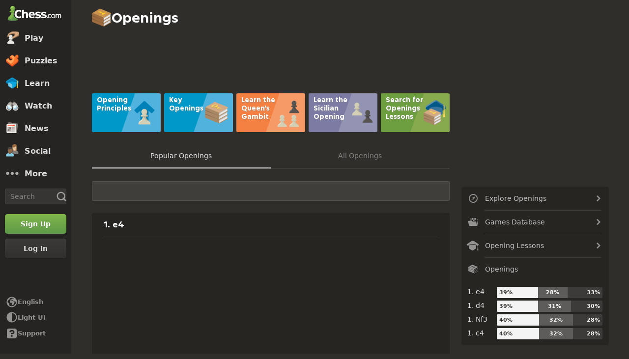

--- FILE ---
content_type: text/html; charset=UTF-8
request_url: https://www.chess.com/openings
body_size: 22799
content:















  

<!DOCTYPE html>
<html
  xmlns="http://www.w3.org/1999/xhtml"
  xml:lang="en-US"
  lang="en-US"
  dir="ltr"
  xmlns:fb="http://ogp.me/ns/fb#" xmlns:og="http://ogp.me/ns#"
  data-color-mode="dark"
  class="shiftless-scrollbar  user-logged-out dark-mode">

<head prefix="og: http://ogp.me/ns# fb: http://ogp.me/ns/fb# game: http://ogp.me/ns/game#">
        <meta charset="utf-8" />
    <meta name="ROBOTS" content="NOODP" />
    <meta name="ROBOTS" content="NOYDIR" />
        <meta name="verify-v1" content="TgxixMKtxcQ+9NUdD7grKbzw3tAl3iJWlTPSPKt9t0I=" />
    <meta name="p:domain_verify" content="314c7ba9469cc171a12a46b43e0e2aed" />
    <meta name="google-site-verification" content="n7BdKb0xn1E9tRJXvmMxE3Ynr-QajBOi1yA1srT4Nrc" />

          <meta name="apple-itunes-app" content="app-id=329218549">
      
              <meta name="description" content="Explore over 3,000 opening chess lines, and find the perfect opening for you. Study relevant master games to help improve your opening game." />
      
        <meta name="viewport" content="width=device-width, initial-scale=1, minimum-scale=1">
  
  <link rel="preconnect" href="//www.chess.com">
  <link rel="preconnect" href="//images.chesscomfiles.com">

  
    
<link
  as="font"
  crossorigin="crossorigin"
  href="/bundles/web/fonts/chessglyph-v3/chessglyph-v3.3e78f81f.woff2"
  rel="preload"
  type="font/woff2">

<link
  as="font"
  crossorigin="crossorigin"
  href="/bundles/web/fonts/chess-sans/chess-sans-700.3c2edc9b.woff2"
  rel="preload"
  type="font/woff2">

<link
  as="font"
  crossorigin="crossorigin"
  href="/bundles/web/fonts/chess-sans/chess-sans-800.9f4a2f62.woff2"
  rel="preload"
  type="font/woff2">

    
  
  
<link rel="mask-icon" href="/bundles/web/favicons/safari-pinned-tab.1bf62bbf.svg" color="#5D9948">

<link rel="apple-touch-icon" sizes="180x180" href="/bundles/web/favicons/apple-touch-icon.7aaa2d1f.png">

<link rel="icon" type="image/x-icon" href="/bundles/web/favicons/favicon.46041f2d.ico">

<link rel="icon" type="image/png" href="/bundles/web/favicons/favicon-32x32.adae7142.png">

<link rel="icon" type="image/svg+xml" href="/bundles/web/favicons/favicon.5d6cb047.svg" >

    



    
  
      
  
  
      <link href="/bundles/app/css/design-system.client.18d6909e.css"
      type="text/css"
      rel="stylesheet" />
  
  

    
  
      
  
  
      <link href="/bundles/app/css/main.client.d6c90da0.css"
      type="text/css"
      rel="stylesheet" />
  
  

    
  
      
  
  
      <link href="/bundles/app/css/sprites.client.44c69c36.css"
      type="text/css"
      rel="stylesheet" />
  
  


  
      
  
          
  
      
  
  
      <link data-href="/bundles/app/css/alerts.client.09b67b9a.css"
      type="text/css"
      rel="stylesheet" />
  
  
  

      
  
      
  
  
      <link href="/bundles/app/css/global-ads.client.4f74eaa6.css"
      type="text/css"
      rel="stylesheet" />
  
  

<meta name="language-banner-styles" content="/bundles/app/css/language-banner.client.4e73100e.css">
<meta name="language-banner-scripts" content="/bundles/app/js/language-banner.client.58db243a.js">


    
    
    
      <link rel="modulepreload" href="/r2/client-packages/checkmate/2026.1.1/common.D022yN9Ud1.chunk.js"/>
<link rel="modulepreload" href="/r2/client-packages/checkmate/2026.1.1/common.1S3YZBR9BU.chunk.js"/>
<link rel="modulepreload" href="/r2/client-packages/checkmate/2026.1.1/rolldown-runtime.BkG38fmX_9.chunk.js"/>
<link rel="stylesheet" href="/r2/client-packages/checkmate/2026.1.1/common.CIqEbAn6pV.css" />
  

      
  
      
  
  
      <link href="/bundles/app/css/ready-to-play-banner.client.378cefb5.css"
      type="text/css"
      rel="stylesheet" />
  
  

          
  
      
  
  
      <link href="/bundles/app/css/navigation-legacy.client.be2936c0.css"
      type="text/css"
      rel="stylesheet" />
  
  
  
      
  
      
  
  
      <link href="/bundles/app/css/global.client.68b5e76f.css"
      type="text/css"
      rel="stylesheet" />
  
  



  <link
    href="/bundles/app/css/navigation-footer.client.a073fc7a.css"
    type="text/css" rel="stylesheet" />
      

      
  
      
  
  
      <link href="/bundles/app/css/content.client.830842b4.css"
      type="text/css"
      rel="stylesheet" />
  
  

      
  
      
  
  
      <link href="/bundles/app/css/layout.client.8f9fc6cf.css"
      type="text/css"
      rel="stylesheet" />
  
  


      
  
      
  
  
      <link href="/bundles/app/css/openings-index.client.64f7e176.css"
      type="text/css"
      rel="stylesheet" />
  
  

  <link href="https://www.chess.com/themes/css?board_size=200&pieces_size=150" type="text/css" rel="stylesheet" id="active-theme-variables" />

  <meta name="theme-color" content="#312E2B" />

      
          
  <title>Chess Openings and Book Moves - Chess.com</title>

        
            <meta property="og:title" content="Chess Openings and Book Moves" />

          <meta property="og:url" content="https://www.chess.com/openings" />

          <meta property="fb:app_id" content="2427617054" />

          <meta property="og:description" content="Explore over 3,000 opening chess lines, and find the perfect opening for you. Study relevant master games to help improve your opening game." />

          <meta property="og:type" content="website" />

          <meta property="og:image" content="https://www.chess.com/bundles/web/images/social/share-openings.a490bed3.png" />

          <meta property="og:site_name" content="Chess.com" />

  
    
          <meta name="twitter:title" content="Chess Openings and Book Moves" />

          <meta name="twitter:card" content="summary_large_image" />

          <meta name="twitter:site" content="@chesscom" />

          <meta name="twitter:description" content="Explore over 3,000 opening chess lines, and find the perfect opening for you. Study relevant master games to help improve your opening game." />

          <meta name="twitter:image" content="https://www.chess.com/bundles/web/images/social/share-openings.a490bed3.png" />

  
  
        
  
          <link rel="alternate" href="https://www.chess.com/openings" hreflang="en" />

            
              <link rel="alternate" href="https://www.chess.com/es/openings" hreflang="es" />
              <link rel="alternate" href="https://www.chess.com/fr/openings" hreflang="fr" />
              <link rel="alternate" href="https://www.chess.com/de/openings" hreflang="de" />
              <link rel="alternate" href="https://www.chess.com/pl/openings" hreflang="pl" />
              <link rel="alternate" href="https://www.chess.com/ru/openings" hreflang="ru" />
              <link rel="alternate" href="https://www.chess.com/sv/openings" hreflang="sv" />
              <link rel="alternate" href="https://www.chess.com/el/openings" hreflang="el" />
              <link rel="alternate" href="https://www.chess.com/pt/openings" hreflang="pt" />
              <link rel="alternate" href="https://www.chess.com/it/openings" hreflang="it" />
              <link rel="alternate" href="https://www.chess.com/zh/openings" hreflang="zh" />
              <link rel="alternate" href="https://www.chess.com/ja/openings" hreflang="ja" />
              <link rel="alternate" href="https://www.chess.com/ko/openings" hreflang="ko" />
              <link rel="alternate" href="https://www.chess.com/nl/openings" hreflang="nl" />
              <link rel="alternate" href="https://www.chess.com/hy/openings" hreflang="hy" />
              <link rel="alternate" href="https://www.chess.com/bg/openings" hreflang="bg" />
              <link rel="alternate" href="https://www.chess.com/hr/openings" hreflang="hr" />
              <link rel="alternate" href="https://www.chess.com/cs/openings" hreflang="cs" />
              <link rel="alternate" href="https://www.chess.com/da/openings" hreflang="da" />
              <link rel="alternate" href="https://www.chess.com/fi/openings" hreflang="fi" />
              <link rel="alternate" href="https://www.chess.com/hu/openings" hreflang="hu" />
              <link rel="alternate" href="https://www.chess.com/lt/openings" hreflang="lt" />
              <link rel="alternate" href="https://www.chess.com/no/openings" hreflang="no" />
              <link rel="alternate" href="https://www.chess.com/ro/openings" hreflang="ro" />
              <link rel="alternate" href="https://www.chess.com/sk/openings" hreflang="sk" />
              <link rel="alternate" href="https://www.chess.com/sl/openings" hreflang="sl" />
              <link rel="alternate" href="https://www.chess.com/tr/openings" hreflang="tr" />
              <link rel="alternate" href="https://www.chess.com/uk/openings" hreflang="uk" />
              <link rel="alternate" href="https://www.chess.com/af/openings" hreflang="af" />
              <link rel="alternate" href="https://www.chess.com/ar/openings" hreflang="ar" />
              <link rel="alternate" href="https://www.chess.com/az/openings" hreflang="az" />
              <link rel="alternate" href="https://www.chess.com/be/openings" hreflang="be" />
              <link rel="alternate" href="https://www.chess.com/bs/openings" hreflang="bs" />
              <link rel="alternate" href="https://www.chess.com/et/openings" hreflang="et" />
              <link rel="alternate" href="https://www.chess.com/fa/openings" hreflang="fa" />
              <link rel="alternate" href="https://www.chess.com/gl/openings" hreflang="gl" />
              <link rel="alternate" href="https://www.chess.com/he/openings" hreflang="he" />
              <link rel="alternate" href="https://www.chess.com/hi/openings" hreflang="hi" />
              <link rel="alternate" href="https://www.chess.com/id/openings" hreflang="id" />
              <link rel="alternate" href="https://www.chess.com/is/openings" hreflang="is" />
              <link rel="alternate" href="https://www.chess.com/ka/openings" hreflang="ka" />
              <link rel="alternate" href="https://www.chess.com/lv/openings" hreflang="lv" />
              <link rel="alternate" href="https://www.chess.com/ms/openings" hreflang="ms" />
              <link rel="alternate" href="https://www.chess.com/pt-BR/openings" hreflang="pt-BR" />
              <link rel="alternate" href="https://www.chess.com/sq/openings" hreflang="sq" />
              <link rel="alternate" href="https://www.chess.com/sr/openings" hreflang="sr" />
              <link rel="alternate" href="https://www.chess.com/vi/openings" hreflang="vi" />
              <link rel="alternate" href="https://www.chess.com/zh-HK/openings" hreflang="zh-HK" />
              <link rel="alternate" href="https://www.chess.com/zh-TW/openings" hreflang="zh-TW" />
              <link rel="alternate" href="https://www.chess.com/fil/openings" hreflang="fil" />
              <link rel="alternate" href="https://www.chess.com/nl-BE/openings" hreflang="nl-BE" />
              <link rel="alternate" href="https://www.chess.com/bn/openings" hreflang="bn" />
              <link rel="alternate" href="https://www.chess.com/tk/openings" hreflang="tk" />
              <link rel="alternate" href="https://www.chess.com/uz/openings" hreflang="uz" />
              <link rel="alternate" href="https://www.chess.com/ca/openings" hreflang="ca" />
              <link rel="alternate" href="https://www.chess.com/ur/openings" hreflang="ur" />
          
    
        <link rel="canonical" href="https://www.chess.com/openings">
  
    
              
    
    <link rel="manifest" href="/manifest.json" crossorigin="use-credentials">

      
  
        
        
      <script>
      document.querySelector('meta[name="theme-color"]')
        .setAttribute('content', getComputedStyle(document.documentElement).getPropertyValue('--theme-background-color') || '#312E2B');
    </script>
  
  
  
  


  
  
                                                                                                                                                                                                                                                                                                                                                                                                                                                                                                                                                                                                                                                                                                                                                                                                                                                                                                                                                                                                                                                                                                                                                                                                                                                                                                                                                                                                                                                                                                                                                                                                                                                                                                                                                                                                                                                                                                                                                                                                                                                                                                                                                                                                                                                                                                                                                                                                                                                                                                                                                              
  <script>
    window.chesscom = window.chesscom || {};

    window.chesscom.features = (window.chesscom.features || []).concat([
      'ads_kv_path_targeting', 'bots_GO_modal_logged_out_experience_change', 'cc_v6_design_system', 'chessboard_enable_piece_throw', 'quick_analysis_engine_retry_logic', 'quick_analysis_no_eco_lookup', 'cf_managed_challenge_handler', 'fcm_track_user_activity_enabler_test', 'save_coach_games', 'liveramp_gam_key', 'new_explorer_service', 'filter_blocked_users_from_messages', 'show_shadow_rating', 'chessboard_options_twig', 'settings_extension_loader', 'quick_analysis_call_evaluation_engines', 'web_user_navigated_event', 'analysis_game_collections', 'cc_new_glyph_game_icons', 'cc_v6_puzzle_battle_start_page', 'chessboard_beta', 'chessboard_use_css_animations', 'chip_tooltip_mounting', 'client_play-computer_beta', 'comments_loading_process', 'enable_streaks_v2', 'enable_streaks_v2_legacy_badge', 'club_chat_admin_actions', 'clubs_service_migration_clubs-search', 'clubs_service_most_recently_visited', 'consistent_engine_analysis', 'enable_proto_email_validation_onboarding', 'events_game_view_ads', 'extract_coach_settings_modal_content', 'friends_search_fe_battle_and_classroom', 'friends_search_fe_friends_dropdown', 'friends_search_fe_friends_section', 'friends_search_fe_membership_gift', 'friends_search_fe_navbar_search', 'friends_search_fe_online_count', 'friends_search_fe_stats', 'friends_search_fe_stats_tactics', 'friends_search_fe_username_search_private_chat_api', 'game_chat_events', 'home_nudge_v2_master_game_review', 'lessons_complete_modal_committed_text', 'login_turnstile', 'maximum_friends_limit_enabled', 'onboarding_how_did_you_hear_about_us', 'otvc_suspicious_login_protection', 'payments_experiment_product_authorization_fix', 'payments_bulgaria_dual_prices', 'payments_use_available_payment_methods_idl', 'payments_subscriber_agreement_copy', 'payments_group_sku_match_fix', 'payments_no_ads_copy_update', 'payments_offered_incentive_refactor', 'play_challenge_idl_events', 'quick_analysis_eco_timeout', 'random_puzzle_difficulty', 'recovery_turnstile_captcha', 'sanction_belarus_flag', 'sanction_russia_flag', 'save_all_bot_games', 'security_private_diagram', 'stockfish_release_a', 'stockfish_release_b', 'torch_release_a', 'torch_release_b', 'trust_and_safety_enable_otvc_web', 'turnstile_widget_metrics', 'user_popover_click_on_nonexistent_user', 'votechess_find_users_for_vote', 'web_animation_migration_settings_celebration', 'web_apps_user_activity', 'web_configurable_index_page', 'web_consistent_onboarding_design', 'web_courses_intro_screen', 'web_courses_move_hyphens_fix', 'web_courses_move_query_param', 'web_courses_paid_items', 'web_disable_google_registration_on_webview', 'web_download_mobile_app_events_tracking', 'web_ftue_user_activity', 'web_hide_user_block_badges', 'web_navbar_redesign', 'web_navbar_redesign_display_header_tooltip', 'web_opm_modal_streaks_intro', 'web_phone_number_core', 'web_phone_number_registration', 'web_puzzles_user_event_tracking_old', 'web_report_with_game_id', 'web_skill_level_updated', 'web_smart_app_banner', 'web_summer_sale_incentive', 'web_toaster_service_daily_move_toast'
    ]);

    window.chesscom.featuresConfig = Object.assign(
      window.chesscom.featuresConfig || {},
      JSON.parse('\u007B\u0022enable_streaks_v2\u0022\u003A\u007B\u0022experimentKey\u0022\u003A\u0022streaks_v2\u0022\u007D,\u0022maximum_friends_limit_enabled\u0022\u003A\u007B\u0022maxFriends\u0022\u003A5000\u007D,\u0022onboarding_how_did_you_hear_about_us\u0022\u003A\u007B\u0022surveyKey\u0022\u003A\u0022onboarding_how_did_you_hear_about_us\u0022\u007D,\u0022stockfish_release_a\u0022\u003A\u007B\u0022full\u0022\u003A\u007B\u0022name\u0022\u003A\u0022Stockfish\u002017.1\u0022,\u0022paths\u0022\u003A\u007B\u0022asm\u0022\u003A\u0022\\\/r2\\\/assets\u002Dchess\u002Dengine\\\/Stockfish\\\/stockfish\u002D17.1\u002Dasm\u002De608708.js\u0022,\u0022multiThreaded\u0022\u003A\u007B\u0022loader\u0022\u003A\u0022\\\/r2\\\/assets\u002Dchess\u002Dengine\\\/Stockfish\\\/stockfish\u002D17.1\u002D3132caa.js\u0022\u007D,\u0022singleThreaded\u0022\u003A\u007B\u0022loader\u0022\u003A\u0022\\\/r2\\\/assets\u002Dchess\u002Dengine\\\/Stockfish\\\/stockfish\u002D17.1\u002Dsingle\u002D0452a04.js\u0022\u007D\u007D,\u0022filesize\u0022\u003A\u002275MB\u0022\u007D,\u0022lite\u0022\u003A\u007B\u0022name\u0022\u003A\u0022Stockfish\u002017.1\u0020Lite\u0022,\u0022paths\u0022\u003A\u007B\u0022asm\u0022\u003A\u0022\\\/r2\\\/assets\u002Dchess\u002Dengine\\\/Stockfish\\\/stockfish\u002D17.1\u002Dasm\u002De608708.js\u0022,\u0022multiThreaded\u0022\u003A\u007B\u0022loader\u0022\u003A\u0022\\\/r2\\\/assets\u002Dchess\u002Dengine\\\/Stockfish\\\/stockfish\u002D17.1\u002Dlite\u002D60d6efd.js\u0022\u007D,\u0022singleThreaded\u0022\u003A\u007B\u0022loader\u0022\u003A\u0022\\\/r2\\\/assets\u002Dchess\u002Dengine\\\/Stockfish\\\/stockfish\u002D17.1\u002Dlite\u002Dsingle\u002D9a4123d.js\u0022\u007D\u007D,\u0022filesize\u0022\u003A\u00227MB\u0022\u007D,\u0022version\u0022\u003A17.1\u007D,\u0022stockfish_release_b\u0022\u003A\u007B\u0022full\u0022\u003A\u007B\u0022name\u0022\u003A\u0022Stockfish\u002017.1\u0022,\u0022paths\u0022\u003A\u007B\u0022asm\u0022\u003A\u0022\\\/r2\\\/assets\u002Dchess\u002Dengine\\\/Stockfish\\\/stockfish\u002D17.1\u002Dasm\u002D341ff22.js\u0022,\u0022multiThreaded\u0022\u003A\u007B\u0022loader\u0022\u003A\u0022\\\/r2\\\/assets\u002Dchess\u002Dengine\\\/Stockfish\\\/stockfish\u002D17.1\u002D8e4d048.js\u0022\u007D,\u0022singleThreaded\u0022\u003A\u007B\u0022loader\u0022\u003A\u0022\\\/r2\\\/assets\u002Dchess\u002Dengine\\\/Stockfish\\\/stockfish\u002D17.1\u002Dsingle\u002Da496a04.js\u0022\u007D\u007D,\u0022filesize\u0022\u003A\u002275MB\u0022\u007D,\u0022lite\u0022\u003A\u007B\u0022name\u0022\u003A\u0022Stockfish\u002017.1\u0020Lite\u0022,\u0022paths\u0022\u003A\u007B\u0022asm\u0022\u003A\u0022\\\/r2\\\/assets\u002Dchess\u002Dengine\\\/Stockfish\\\/stockfish\u002D17.1\u002Dasm\u002D341ff22.js\u0022,\u0022multiThreaded\u0022\u003A\u007B\u0022loader\u0022\u003A\u0022\\\/r2\\\/assets\u002Dchess\u002Dengine\\\/Stockfish\\\/stockfish\u002D17.1\u002Dlite\u002D51f59da.js\u0022\u007D,\u0022singleThreaded\u0022\u003A\u007B\u0022loader\u0022\u003A\u0022\\\/r2\\\/assets\u002Dchess\u002Dengine\\\/Stockfish\\\/stockfish\u002D17.1\u002Dlite\u002Dsingle\u002D03e3232.js\u0022\u007D\u007D,\u0022filesize\u0022\u003A\u00227MB\u0022\u007D,\u0022version\u0022\u003A17.11\u007D,\u0022torch_release_a\u0022\u003A\u007B\u0022full\u0022\u003A\u007B\u0022name\u0022\u003A\u0022Torch\u00202\u0022,\u0022paths\u0022\u003A\u007B\u0022multiThreaded\u0022\u003A\u007B\u0022loader\u0022\u003A\u0022\u0027\\\/r2\\\/assets\u002Dchess\u002Dengine\\\/Torch\\\/torch\u002D2\u002D85193a7.js\u0022\u007D,\u0022singleThreaded\u0022\u003A\u007B\u0022loader\u0022\u003A\u0022\\\/r2\\\/assets\u002Dchess\u002Dengine\\\/Torch\\\/torch\u002D2\u002Dsingle\u002D697050e.js\u0022\u007D\u007D,\u0022filesize\u0022\u003A\u002273MB\u0022\u007D,\u0022lite\u0022\u003A\u007B\u0022name\u0022\u003A\u0022Torch\u00202\u0020Lite\u0022,\u0022paths\u0022\u003A\u007B\u0022multiThreaded\u0022\u003A\u007B\u0022loader\u0022\u003A\u0022\\\/r2\\\/assets\u002Dchess\u002Dengine\\\/Torch\\\/torch\u002D2\u002Dlite\u002Daff3c0c.js\u0022\u007D,\u0022singleThreaded\u0022\u003A\u007B\u0022loader\u0022\u003A\u0022\\\/r2\\\/assets\u002Dchess\u002Dengine\\\/Torch\\\/torch\u002D2\u002Dlite\u002Dsingle\u002Da809e6e.js\u0022\u007D\u007D,\u0022filesize\u0022\u003A\u00226MB\u0022\u007D,\u0022version\u0022\u003A2\u007D,\u0022torch_release_b\u0022\u003A\u007B\u0022full\u0022\u003A\u007B\u0022name\u0022\u003A\u0022Torch\u00204\u0022,\u0022paths\u0022\u003A\u007B\u0022multiThreaded\u0022\u003A\u007B\u0022loader\u0022\u003A\u0022\\\/r2\\\/assets\u002Dchess\u002Dengine\\\/Torch\\\/torch\u002D4\u002D9f8ccc7.js\u0022\u007D,\u0022singleThreaded\u0022\u003A\u007B\u0022loader\u0022\u003A\u0022\\\/r2\\\/assets\u002Dchess\u002Dengine\\\/Torch\\\/torch\u002D4\u002Dsingle\u002D337ec8d.js\u0022\u007D\u007D,\u0022filesize\u0022\u003A\u002273MB\u0022\u007D,\u0022lite\u0022\u003A\u007B\u0022name\u0022\u003A\u0022Torch\u00204\u0020Lite\u0022,\u0022paths\u0022\u003A\u007B\u0022multiThreaded\u0022\u003A\u007B\u0022loader\u0022\u003A\u0022\\\/r2\\\/assets\u002Dchess\u002Dengine\\\/Torch\\\/torch\u002D4\u002Dlite\u002D0cc85c4.js\u0022\u007D,\u0022singleThreaded\u0022\u003A\u007B\u0022loader\u0022\u003A\u0022\\\/r2\\\/assets\u002Dchess\u002Dengine\\\/Torch\\\/torch\u002D4\u002Dlite\u002Dsingle\u002D63b5528.js\u0022\u007D\u007D,\u0022filesize\u0022\u003A\u00226MB\u0022\u007D,\u0022version\u0022\u003A4\u007D,\u0022turnstile_widget_metrics\u0022\u003A\u007B\u0022actions\u0022\u003A\u005B\u0022turnstile\u002Dwidget\u002Dtest\u0022,\u0022registration\u002Dform\u0022,\u0022password\u002Drecovery\u002Dform\u0022\u005D,\u0022uaActions\u0022\u003A\u005B\u0022turnstile\u002Dwidget\u002Dtest\u0022,\u0022registration\u002Dform\u0022\u005D\u007D,\u0022web_configurable_index_page\u0022\u003A\u007B\u0022config_key\u0022\u003A\u0022index_configured_control\u0022\u007D,\u0022web_phone_number_core\u0022\u003A\u007B\u0022login\u0022\u003A\u005B\u0022AU\u0022,\u0022AR\u0022,\u0022BR\u0022,\u0022CA\u0022,\u0022CO\u0022,\u0022GB\u0022,\u0022KR\u0022,\u0022PL\u0022,\u0022SE\u0022,\u0022TR\u0022,\u0022US\u0022,\u0022FR\u0022,\u0022DE\u0022,\u0022ES\u0022,\u0022IT\u0022,\u0022BE\u0022\u005D,\u0022signup\u0022\u003A\u005B\u0022AU\u0022,\u0022AR\u0022,\u0022BR\u0022,\u0022CA\u0022,\u0022CO\u0022,\u0022GB\u0022,\u0022KR\u0022,\u0022PL\u0022,\u0022SE\u0022,\u0022TR\u0022,\u0022US\u0022,\u0022FR\u0022,\u0022DE\u0022,\u0022ES\u0022,\u0022IT\u0022,\u0022BE\u0022\u005D\u007D\u007D')
    );
  </script>


  <script>
  window.chesscom = window.chesscom || {};

  // Before adding global experiments please check in #experiments_chat slack channel for the performance costs
  
  // NOTE, bucketing occurs as a side-effect to checking whether or not a user is bucketed.
  // this means that adding an experiment above this check will bucket unauthenticated users!
  // If you're unsure whether that is intended with your experiment or not, please check with
  // product.
      // bucket both logged out and guest users
      
  
      window.chesscom.experiments = {"payments_no_ads_plan_price_testing":"control"}
  </script>
</head>


  
    
  
  


<body class=" theme-background "  onkeydown="if (event.keyCode === 9) this.classList.add('keyboard-navigation-in-use')"
onmousedown="this.classList.remove('keyboard-navigation-in-use')"
>
      <div class="base-layout">
                                            <div class="base-sidebar">
          
  



<div id="login-register-modal"></div>

<div id="shareable-game-url-modal"></div>

<div id="message-modal"></div>

<div id="first-time-modal"></div>

<div id="achievements-modal"></div>


  <div id="offline-challenge-toaster" data-badge="challenges" data-badge-count="0"></div>

  <div id="old-browser-modal"></div>


  




<div
  id="sb"
  style=""
  class="dark-mode nav-component guest"
  data-constant-message-unread-count-max="100"
  data-notifications-limit="200"
  data-route-login-and-go="https://www.chess.com/login_and_go"
  data-route-register="https://www.chess.com/register">
    <div id="sb-cover" data-mobile-nav-toggle></div>

    <div class="nav-action toggle close" data-mobile-nav-toggle>
    <span class="icon-font-chess x"></span>
  </div>

    <div data-nav-top class="nav-top-menu">
    
        <a
      aria-label="Chess.com - Play Chess Online"
      class="nav-link-component nav-link-main-design chess-logo-wrapper sprite chess-logo no-panel"
      data-nav-link="home"
      data-user-activity-nav-selection="home"
      href="https://www.chess.com/"
      target="_self">
      <span class="nav-link-text mobile-only">Home</span>

              
                  <span class="navigation-badge-component" data-badge="alerts" data-badge-count="0"></span>
                  </a>
    
    
        <a
      class="nav-link-component nav-link-main-design nav-link-top-level sprite play-top"
      data-user-activity-nav-selection="play"
      data-nav-link="play"
      href="https://www.chess.com/play"
      target="_self">
      <span class="nav-link-text">Play</span>
              <span class="navigation-badge-component" data-badge="games" data-badge-count="0"></span>
          </a>
    
        <div
      class="nav-panel-component"
      data-nav-panel="play"
    ></div>
    
        <a
      class="nav-link-component nav-link-main-design nav-link-top-level sprite puzzles-top"
      data-user-activity-nav-selection="puzzles"
      data-nav-link="puzzles"
      href="https://www.chess.com/puzzles"
      target="_self">
      <span class="nav-link-text">Puzzles</span>
    </a>
    
        <div
      class="nav-panel-component"
      data-nav-panel="puzzles"
    ></div>
    
        <a
      class="nav-link-component nav-link-main-design nav-link-top-level sprite learn-top"
      data-user-activity-nav-selection="learn"
      data-nav-link="learn"
      href="https://www.chess.com/learn"
      target="_self">
      <span class="nav-link-text">Learn</span>
          </a>
    
        <div
      class="nav-panel-component"
      data-nav-panel="learn"
    ></div>
    
        <a
      class="nav-link-component nav-link-main-design nav-link-top-level sprite watch-top"
      data-user-activity-nav-selection="watch"
      data-nav-link="watch"
      href="https://www.chess.com/watch"
      target="_self">
      <span class="nav-link-text">Watch</span>
    </a>
    
        <div
      class="nav-panel-component"
      data-nav-panel="watch"
    ></div>
    
        <a
      class="nav-link-component nav-link-main-design nav-link-top-level sprite news-top"
      data-user-activity-nav-selection="news"
      data-nav-link="news"
      href="https://www.chess.com/today"
      target="_self">
      <span class="nav-link-text">News</span>
    </a>

    <div
      class="nav-panel-component"
      data-nav-panel="news"
    ></div>
    
        <a
      class="nav-link-component nav-link-main-design nav-link-top-level sprite social-page"
      data-user-activity-nav-selection="social"
      data-nav-link="social"
      href="https://www.chess.com/social"
      target="_self">
      <span class="nav-link-text">Social</span>
          </a>
    
    <div
      class="nav-panel-component"
      data-nav-panel="social"
    ></div>

          <button
        aria-label="More"
        class="nav-link-component nav-link-main-design nav-link-button nav-link-top-level sprite more-top"
        data-user-activity-nav-selection="more"
        goto="https://www.chess.com/more"
        data-nav-link="more">
        <span class="nav-link-text">More</span>
      </button>
    
    
    <div
      class="nav-panel-component"
      data-nav-panel="more"
    ></div>
    
    
    <div class="nav-link-wrapper">
            <a
        href="https://www.chess.com/search"
        target="_self"
        class="nav-link-component nav-link-main-design nav-link-top-level nav-search-icon"
        aria-label="Search"
        data-user-activity-nav-selection="subnav-search"
        data-nav-action-search
        data-nav-toggle-search-box>
        <div class="nav-toggle-search-box" id="search">
          <span class="search-icon-font icon-font-chess magnifying-glass"></span>
        </div>
      </a>

            <div class="nav-popover nav-search" data-nav-popover-search>
        <div class="arrow"></div>

        <div class="nav-autofill-search" data-autofocus="true" data-size="large"></div>
      </div>
          </div>

    <div class="nav-search-form">
      <div
        class="nav-autofill-search nav-autofill-search-component"
        data-size="small">
        <div class="autocomplete-component">
            
  
  
  <div class="cc-input-group-component ">
      
  
        
  
  
    
  
  <input
    type="search"
    class="cc-input-component cc-input-small cc-input-group-space-append"

    

    

    

    

    

          aria-label="Search"
    
          placeholder="Search"
    
         />



  
            <div class="cc-input-group-post">
          
    
  
  
    
  
    
    
    
              
    <span
      class="cc-icon-glyph cc-icon-size-20 cc-input-group-glyph"
      >

                    <svg width="20" height="20" viewBox="0 0 24 24" data-glyph="tool-magnifier-blank" aria-hidden="true" xmlns="http://www.w3.org/2000/svg"><path d="M10.9999 18.3299C15.1499 18.3299 18.3299 15.1399 18.3299 10.9999C18.3299 6.84992 15.1399 3.66992 10.9999 3.66992C6.84992 3.66992 3.66992 6.85992 3.66992 10.9999C3.66992 15.1499 6.85992 18.3299 10.9999 18.3299ZM10.9999 21.3299C5.20992 21.3299 0.669922 16.7799 0.669922 10.9999C0.669922 5.20992 5.21992 0.669922 10.9999 0.669922C16.7899 0.669922 21.3299 5.21992 21.3299 10.9999C21.3299 16.7899 16.7799 21.3299 10.9999 21.3299ZM21.6699 23.5699C21.1399 23.5699 20.6399 23.3699 19.8699 22.4999L16.3699 18.8299L18.8399 16.3599L22.4399 19.7899C23.3699 20.5899 23.5699 21.1199 23.5699 21.6599C23.5699 22.6899 22.6999 23.5599 21.6699 23.5599V23.5699Z"/></svg>    
          </span>
  

      </div>
        </div>

        </div>
      </div>
    </div>

              
            
              
  
  
      <a
      href="https://www.chess.com/register?returnUrl=https://www.chess.com/openings"
        
  
  class="cc-button-component cc-button-primary cc-bg-primary cc-button-medium    button auth-button auth signup register guest-activity-trackable navbar-signup authentication-modal-trigger"

      id="menu-cta" rel="nofollow" data-user-activity-props="{&quot;source&quot;:&quot;Unknown&quot;}" data-is-web-view="" target="_self" aria-label="Sign Up" >

                
        
        
  
  
    
  
    
    
    
              
    <span
      class="cc-icon-glyph cc-icon-size-24 cc-button-icon auth-button-icon"
      >

                    <svg width="24" height="24" viewBox="0 0 24 24" data-glyph="user-badge-plus" aria-hidden="true" xmlns="http://www.w3.org/2000/svg"><path d="M0 20.0301C0 18.0301 0.63 17.1301 2.47 16.4001L3.97 15.8001C6.84 14.6701 7.2 14.4301 7.2 13.6701C7.2 11.3701 5.37 11.3701 5.37 7.40008C5.37 4.23008 6.84 1.83008 9.94 1.83008C13.17 1.83008 14.64 4.23008 14.64 7.40008C14.64 7.73008 14.63 8.04008 14.6 8.32008C10.78 9.36008 8.01 12.8301 8.01 17.0001C8.01 18.8601 8.56 20.5701 9.51 22.0001H0.0100002L0 20.0301ZM17 23.9701C13.2 23.9701 10.03 20.8001 10.03 17.0001C10.03 13.1701 13.2 10.0301 17 10.0301C20.83 10.0301 23.97 13.1601 23.97 17.0001C23.97 20.8001 20.84 23.9701 17 23.9701ZM15.97 21.0301C15.97 21.6601 16.3 22.0001 16.9 22.0001H17C17.63 22.0001 17.97 21.6701 17.97 21.0701V18.0001H21.07C21.67 18.0001 22 17.6701 22 17.0301V16.9301C22 16.3301 21.67 16.0001 21.03 16.0001H17.96V12.9701C17.96 12.3401 17.63 12.0001 17.03 12.0001H16.93C16.3 12.0001 15.96 12.3301 15.96 12.9301V16.0001H12.93C12.33 16.0001 12 16.3301 12 16.9701V17.0701C12 17.6701 12.33 18.0001 12.97 18.0001H15.97V21.0301Z"/></svg>    
          </span>
  
  

                    <span class=" auth-button-label">Sign Up</span>
      

              
    </a>
  
      
              
  
  
      <a
      href="https://www.chess.com/login_and_go?returnUrl=https://www.chess.com/openings"
        
  
  class="cc-button-component cc-button-secondary cc-bg-secondary cc-button-medium    button auth-button auth login guest-activity-trackable navbar-login login-modal-trigger"

      rel="nofollow" target="_self" data-is-web-view="" aria-label="Log In" >

                
        
        
  
  
    
  
    
    
    
              
    <span
      class="cc-icon-glyph cc-icon-size-24 cc-button-icon auth-button-icon"
      >

                    <svg width="24" height="24" viewBox="0 0 24 24" data-glyph="arrow-triangle-enter-right"  class="rtl-support" aria-hidden="true" xmlns="http://www.w3.org/2000/svg"><path d="M13.33 7.67L17.2 11.54C17.53 11.87 17.53 12.14 17.2 12.47L13.33 16.34C12.63 17.04 12.33 16.94 12.33 15.91V8.11C12.33 7.08 12.6 6.94 13.33 7.68V7.67ZM0.83 10.5L13.96 10.53V13.5H0.83C0.23 13.5 0 13.2 0 12.43V11.56C0 10.79 0.23 10.49 0.83 10.49V10.5ZM6 2H18C20.47 2 22 3.53 22 6V18C22 20.47 20.47 22 18 22H6C3.53 22 2 20.47 2 18V16.9C2 16.3 2.33 15.97 2.93 15.97H3.06C3.66 15.97 3.99 16.3 3.99 16.9V17.6C3.99 19.6 4.39 20 6.39 20H17.59C19.59 20 19.99 19.6 19.99 17.6V6.4C19.99 4.4 19.59 4 17.59 4H6.39C4.39 4 3.99 4.4 3.99 6.4V7.03C3.99 7.63 3.66 7.96 3.06 7.96H2.93C2.33 7.96 2 7.63 2 7.03V6C2 3.53 3.53 2 6 2Z"/></svg>    
          </span>
  
  

                    <span class=" auth-button-label">Log In</span>
      

              
    </a>
  
                </div>
    <div class="nav-menu-area">
              <button
        aria-label="Change language"
        class="nav-action language-select"
        type="button">
          
  
  
    
  
    
    
    
              
    <span
      class="cc-icon-glyph cc-icon-size-24 "
      >

                    <svg width="24" height="24" viewBox="0 0 24 24" data-glyph="local-globe-africa" aria-hidden="true" xmlns="http://www.w3.org/2000/svg"><path d="M12 22.5C6.2 22.5 1.5 17.8 1.5 12C1.5 6.2 6.2 1.5 12 1.5C17.8 1.5 22.5 6.2 22.5 12C22.5 17.77 17.77 22.5 12 22.5ZM9.07 8.27C9.17 7.44 10.04 7.77 10.04 7.17V6.94H9.64C9.24 6.94 9.24 6.31 9.64 6.31H10.01V6.08C10.01 5.58 10.78 5.58 10.78 6.08V6.51C10.78 7.11 11.58 7.11 11.58 6.51V6.04C11.58 5.34 11.88 4.81 12.91 4.81H16.61C14.68 3.74 13.58 3.51 12.01 3.51C10.34 3.51 8.81 3.98 7.68 4.81C7.78 6.61 7.11 8.08 4.31 8.41C3.78 9.48 3.51 10.74 3.51 12.01V12.51C7.18 15.44 6.64 13.88 6.61 18.58C8.14 19.85 10.01 20.51 12.01 20.51C16.68 20.51 20.48 16.68 20.48 12.01C19.78 11.88 19.28 11.44 19.21 10.64L18.31 10.44C18.01 11.11 16.98 11.27 16.48 10.87L15.61 10.17C15.01 10.37 16.01 11.7 16.21 12.1H16.91C17.51 12.1 17.71 12.67 17.34 13.13L16.01 14.9V15.9L16.31 15.67C16.74 15.34 17.24 15.67 16.81 16.27L16.21 17.1C16.08 17.3 15.74 17.2 15.74 16.87V16.34L14.81 17.64C13.98 18.81 12.78 18.44 12.78 16.91V14.98C11.78 14.61 11.71 14.51 11.71 13.48C9.04 13.81 9.11 13.91 8.41 11.58C7.98 10.15 8.14 9.98 10.98 8.98C12.18 8.68 12.05 8.98 12.68 9.41C13.05 9.64 13.05 9.64 13.71 9.64C14.34 9.64 14.61 9.21 14.61 8.81C14.61 8.48 14.31 8.14 13.68 8.14H10.85C10.65 9.64 8.95 9.27 9.08 8.27H9.07Z"/></svg>    
          </span>
  

        <span class="nav-link-text nav-language-name">
          English
        </span>
      </button>
        
            
    
              <button
        aria-label="Light/Dark Interface"
        class="nav-action ui-mode"
        data-user-activity-nav-selection="subnav-uimode"
        data-nav-ui-mode
        type="button">
        <div id="mode">
            
  
  
    
  
    
    
    
              
    <span
      class="cc-icon-glyph cc-icon-size-24 "
      >

                    <svg width="24" height="24" viewBox="0 0 24 24" data-glyph="circle-fill-contrast" aria-hidden="true" xmlns="http://www.w3.org/2000/svg"><path d="M12 3.07V20.94C7.07 20.94 3.07 16.94 3.07 12.01C3.07 7.08 7.07 3.08 12 3.08V3.07ZM12 22.5C6.23 22.5 1.5 17.77 1.5 12C1.5 6.23 6.23 1.5 12 1.5C17.77 1.5 22.5 6.23 22.5 12C22.5 17.77 17.77 22.5 12 22.5ZM12 20.5C16.67 20.5 20.5 16.67 20.5 12C20.5 7.33 16.67 3.5 12 3.5C7.33 3.5 3.5 7.33 3.5 12C3.5 16.67 7.33 20.5 12 20.5Z"/></svg>    
          </span>
  
        </div>

        <span class="nav-link-text">
          <span class="light">Light UI</span>
          <span class="dark">Dark UI</span>
        </span>
      </button>
        
            
            
            
        <button
      type="button"
      aria-label="Help"
      id="nav-link-help"
      class="nav-action has-popover help"
      data-user-activity-nav-selection="subnav-help"
      type="button">
        
  
  
    
  
    
    
    
              
    <span
      class="cc-icon-glyph cc-icon-size-24 "
      >

                    <svg width="24" height="24" viewBox="0 0 24 24" data-glyph="square-fill-question" aria-hidden="true" xmlns="http://www.w3.org/2000/svg"><path d="M17.03 22H6.95999C3.28999 22 1.98999 20.7 1.98999 17.03V6.95999C1.98999 3.28999 3.28999 1.98999 6.95999 1.98999H17.03C20.7 1.98999 22 3.28999 22 6.95999V17.03C22 20.7 20.7 22 17.03 22ZM11.93 13.63C16.43 13.63 17.5 11.1 17.5 9.39999C17.5 6.39999 15 4.82999 12.33 4.82999C10.03 4.82999 8.29999 6.09999 7.39999 6.92999C6.92999 7.45999 6.89999 7.85999 7.32999 8.39999L7.95999 9.16999C8.42999 9.73999 8.78999 9.73999 9.25999 9.23999C9.92999 8.63999 11.09 7.83999 12.43 7.83999C13.43 7.83999 14.5 8.20999 14.5 9.43999C14.5 10.51 13.63 10.64 11.93 10.64H11.53C10.8 10.64 10.53 10.91 10.53 11.61V12.64C10.53 13.37 10.8 13.64 11.5 13.64L11.93 13.63ZM12 18.83C13.13 18.83 13.83 18.13 13.83 17C13.83 15.87 13.13 15.17 12 15.17C10.87 15.17 10.17 15.87 10.17 17C10.17 18.13 10.87 18.83 12 18.83Z"/></svg>    
          </span>
  

      <span class="nav-link-text">
        Support
      </span>
    </button>
      </div>
  </div>


          </div>
      
            <div class="base-container">
        <div id="scroll-top-anchor"></div>

                          
                  <div id="smart-app-banner"></div>
        
                          <div id="language-banner"></div>
        
                    
<header id="tb" class="toolbar-new-wrapper  ">
    <div class="toolbar-menu-area toolbar-menu-area-left">
        <div class="toolbar-action toggle open" data-mobile-nav-toggle>
      <span class="icon-font-chess menu toolbar-action-icon"></span>
    </div>
    
        <a
      href="https://www.chess.com/"
      class="link chess-logo-wrapper sprite chess-logo"
      aria-label="Chess.com - Play Chess Online">
    </a>
      </div>
  
          

<div class="dark-mode toolbar-menu-area mobile-auth-actions  ">
    
  
  
      <a
      href="https://www.chess.com/register?returnUrl=https://www.chess.com/openings"
        
  
  class="cc-button-component cc-button-primary cc-bg-primary cc-button-small    sign-up-eng mobile-auth-action "

      id="signup-button-mobile" rel="nofollow" >

                
        
  

                    <span>Sign Up</span>
      

              
    </a>
  

    
  
  
      <a
      href="https://www.chess.com/login_and_go?returnUrl=https://www.chess.com/openings"
        
  
  class="cc-button-component cc-button-secondary cc-bg-secondary cc-button-small    login mobile-auth-action"

      rel="nofollow" >

                
        
  

                    <span>Log In</span>
      

              
    </a>
  
</div>
      </header>
        
                  
  <main class="layout-component openings-component ">
          <header class="layout-title ">
          

<div class="cc-page-header-wrapper ">
    
  
      <a
      href="https://www.chess.com/openings"
        
  
  class="cc-page-header-component cc-page-header-large"

      >
        
  
        
  
  
    
                          <img
      aria-hidden="true"
      alt="book-stack-pawn"
      class="cc-icon-img cc-icon-size-40 "
      height="40"
      src=/bundles/web/images/color-icons/book-stack-pawn.svg
            width="40"
       />
  
  
  <h1
    class="cc-page-header-title cc-heading-small">
    Openings
  </h1>

    </a>
  
</div>

      </header>
    
    
    
    <div
      id="vue-instance"
      class="layout-column-one"
      >


                    <div id="leaderboard-atf-ad" class="leaderboard-atf-ad-wrapper"></div>
  
      
        <div class="openings-lessons-links-section">
    
          <a href="https://www.chess.com/lessons/opening-principles" class="openings-lessons-links">
        <img
          alt="Opening Principles"
          height="79"
          width="140"
          src="/bundles/web/images/openings/opening_principles.png "
          srcset="
            /bundles/web/images/openings/opening_principles.de01a27c@2x.png 2x,
            /bundles/web/images/openings/opening_principles.de01a27c@3x.png 3x">

        <p class="openings-lessons-links-name">Opening Principles</p>
      </a>
          <a href="https://www.chess.com/lessons/key-openings" class="openings-lessons-links">
        <img
          alt="Key Openings"
          height="79"
          width="140"
          src="/bundles/web/images/openings/key_openings.png "
          srcset="
            /bundles/web/images/openings/key_openings.de5ef5a8@2x.png 2x,
            /bundles/web/images/openings/key_openings.de5ef5a8@3x.png 3x">

        <p class="openings-lessons-links-name">Key Openings</p>
      </a>
          <a href="https://www.chess.com/lessons/key-openings/popular-1-d4-openings" class="openings-lessons-links">
        <img
          alt="Learn the Queen&#039;s Gambit"
          height="79"
          width="140"
          src="/bundles/web/images/openings/queens_gambit.png "
          srcset="
            /bundles/web/images/openings/queens_gambit.d71986e5@2x.png 2x,
            /bundles/web/images/openings/queens_gambit.d71986e5@3x.png 3x">

        <p class="openings-lessons-links-name">Learn the Queen&#039;s Gambit</p>
      </a>
          <a href="https://www.chess.com/lessons/key-openings/popular-1-e4-openings-the-sicilian-defense" class="openings-lessons-links">
        <img
          alt="Learn the Sicilian Opening"
          height="79"
          width="140"
          src="/bundles/web/images/openings/learn_sicilian.png "
          srcset="
            /bundles/web/images/openings/learn_sicilian.3316ef84@2x.png 2x,
            /bundles/web/images/openings/learn_sicilian.3316ef84@3x.png 3x">

        <p class="openings-lessons-links-name">Learn the Sicilian Opening</p>
      </a>
          <a href="https://www.chess.com/lessons/openings" class="openings-lessons-links">
        <img
          alt="Search for Openings Lessons"
          height="79"
          width="140"
          src="/bundles/web/images/openings/search_openings.png "
          srcset="
            /bundles/web/images/openings/search_openings.87f0cc5c@2x.png 2x,
            /bundles/web/images/openings/search_openings.87f0cc5c@3x.png 3x">

        <p class="openings-lessons-links-name">Search for Openings Lessons</p>
      </a>
      </div>

  
  <div class="openings-tabs-wrapper">
    <div class="cc-tabs-list-dark" aria-label="Openings">
      <button
        class="cc-tabs-button"
        aria-controls="panel-popular"
        aria-selected="true"
        role="tab"
        data-cy="tab-popular"
        id="tab-popular">
        Popular Openings
      </button>

      <button
        class="cc-tabs-button"
        aria-controls="panel-all"
        aria-selected="false"
        role="tab"
        data-cy="tab-all"
        id="tab-all">
        All Openings
      </button>

      <button
        hideable-tab-by-bookmarking
        class="cc-tabs-button hide"
        aria-controls="panel-bookmarks"
        aria-selected="false"
        role="tab"
        data-cy="tab-bookmarks"
        id="tab-bookmarks">
        Bookmarks
      </button>
    </div>
  </div>

  <div
    id="panel-popular"
    class="cc-tabs-panel"
    role="tabpanel"
    data-cy="panel-popular"
    aria-labelledby="tab-popular">
    <div
  class="openings-search-component"
  data-type="popular"
  id="openings-popular-search">
  <input type="text" class="cc-input-component cc-input-medium" />
</div>

    <div id="default-search-result">
              <div class="cc-section">
              
  <div class="cc-header cc-header-border cc-wide">
    <span class="cc-header-name" data-cy="section-header-name">
      1. e4

          </span>
  </div>


          <div class="cc-section-content openings-board-wrapper">
                                      
              <div class="openings-game-block">
                <a
                  class="openings-board"
                  href="https://www.chess.com/openings/Sicilian-Defense"
                  title="Sicilian Defense">
                    <div
                      style="background-image: var(--theme-board-style-image, /bundles/web/images/game-preview-loading.8677fb94.png)"
                      class="game-preview game-preview-defer"
                      fen="rnbqkbnr/pp1ppppp/8/2p5/4P3/8/PPPP1PPP/RNBQKBNR w KQkq c6 0 2"
                      size="25.75">
                    </div>
                </a>

                <a
                  class="openings-game-name"
                  href="https://www.chess.com/openings/Sicilian-Defense"
                  title="Sicilian Defense">
                  Sicilian Defense
                </a>

                              </div>
                          
              <div class="openings-game-block">
                <a
                  class="openings-board"
                  href="https://www.chess.com/openings/French-Defense"
                  title="French Defense">
                    <div
                      style="background-image: var(--theme-board-style-image, /bundles/web/images/game-preview-loading.8677fb94.png)"
                      class="game-preview game-preview-defer"
                      fen="rnbqkbnr/pppp1ppp/4p3/8/4P3/8/PPPP1PPP/RNBQKBNR w KQkq - 0 2"
                      size="25.75">
                    </div>
                </a>

                <a
                  class="openings-game-name"
                  href="https://www.chess.com/openings/French-Defense"
                  title="French Defense">
                  French Defense
                </a>

                              </div>
                          
              <div class="openings-game-block">
                <a
                  class="openings-board"
                  href="https://www.chess.com/openings/Ruy-Lopez-Opening"
                  title="Ruy López Opening">
                    <div
                      style="background-image: var(--theme-board-style-image, /bundles/web/images/game-preview-loading.8677fb94.png)"
                      class="game-preview game-preview-defer"
                      fen="r1bqkbnr/pppp1ppp/2n5/1B2p3/4P3/5N2/PPPP1PPP/RNBQK2R b KQkq - 3 3"
                      size="25.75">
                    </div>
                </a>

                <a
                  class="openings-game-name"
                  href="https://www.chess.com/openings/Ruy-Lopez-Opening"
                  title="Ruy López Opening">
                  Ruy López Opening
                </a>

                              </div>
                          
              <div class="openings-game-block">
                <a
                  class="openings-board"
                  href="https://www.chess.com/openings/Caro-Kann-Defense"
                  title="Caro-Kann Defense">
                    <div
                      style="background-image: var(--theme-board-style-image, /bundles/web/images/game-preview-loading.8677fb94.png)"
                      class="game-preview game-preview-defer"
                      fen="rnbqkbnr/pp1ppppp/2p5/8/4P3/8/PPPP1PPP/RNBQKBNR w KQkq - 0 2"
                      size="25.75">
                    </div>
                </a>

                <a
                  class="openings-game-name"
                  href="https://www.chess.com/openings/Caro-Kann-Defense"
                  title="Caro-Kann Defense">
                  Caro-Kann Defense
                </a>

                              </div>
                          
              <div class="openings-game-block">
                <a
                  class="openings-board"
                  href="https://www.chess.com/openings/Italian-Game"
                  title="Italian Game">
                    <div
                      style="background-image: var(--theme-board-style-image, /bundles/web/images/game-preview-loading.8677fb94.png)"
                      class="game-preview game-preview-defer"
                      fen="r1bqkbnr/pppp1ppp/2n5/4p3/2B1P3/5N2/PPPP1PPP/RNBQK2R b KQkq - 3 3"
                      size="25.75">
                    </div>
                </a>

                <a
                  class="openings-game-name"
                  href="https://www.chess.com/openings/Italian-Game"
                  title="Italian Game">
                  Italian Game
                </a>

                              </div>
                          
              <div class="openings-game-block">
                <a
                  class="openings-board"
                  href="https://www.chess.com/openings/Scandinavian-Defense"
                  title="Scandinavian Defense">
                    <div
                      style="background-image: var(--theme-board-style-image, /bundles/web/images/game-preview-loading.8677fb94.png)"
                      class="game-preview game-preview-defer"
                      fen="rnbqkbnr/ppp1pppp/8/3p4/4P3/8/PPPP1PPP/RNBQKBNR w KQkq d6 0 2"
                      size="25.75">
                    </div>
                </a>

                <a
                  class="openings-game-name"
                  href="https://www.chess.com/openings/Scandinavian-Defense"
                  title="Scandinavian Defense">
                  Scandinavian Defense
                </a>

                              </div>
                          
              <div class="openings-game-block">
                <a
                  class="openings-board"
                  href="https://www.chess.com/openings/Pirc-Defense-2.d4-Nf6"
                  title="Pirc Defense">
                    <div
                      style="background-image: var(--theme-board-style-image, /bundles/web/images/game-preview-loading.8677fb94.png)"
                      class="game-preview game-preview-defer"
                      fen="rnbqkb1r/ppp1pppp/3p1n2/8/3PP3/8/PPP2PPP/RNBQKBNR w KQkq - 1 3"
                      size="25.75">
                    </div>
                </a>

                <a
                  class="openings-game-name"
                  href="https://www.chess.com/openings/Pirc-Defense-2.d4-Nf6"
                  title="Pirc Defense">
                  Pirc Defense
                </a>

                              </div>
                          
              <div class="openings-game-block">
                <a
                  class="openings-board"
                  href="https://www.chess.com/openings/Alekhines-Defense"
                  title="Alekhine&#039;s Defense">
                    <div
                      style="background-image: var(--theme-board-style-image, /bundles/web/images/game-preview-loading.8677fb94.png)"
                      class="game-preview game-preview-defer"
                      fen="rnbqkb1r/pppppppp/5n2/8/4P3/8/PPPP1PPP/RNBQKBNR w KQkq - 1 2"
                      size="25.75">
                    </div>
                </a>

                <a
                  class="openings-game-name"
                  href="https://www.chess.com/openings/Alekhines-Defense"
                  title="Alekhine&#039;s Defense">
                  Alekhine&#039;s Defense
                </a>

                              </div>
                          
              <div class="openings-game-block">
                <a
                  class="openings-board"
                  href="https://www.chess.com/openings/Kings-Gambit"
                  title="King&#039;s Gambit">
                    <div
                      style="background-image: var(--theme-board-style-image, /bundles/web/images/game-preview-loading.8677fb94.png)"
                      class="game-preview game-preview-defer"
                      fen="rnbqkbnr/pppp1ppp/8/4p3/4PP2/8/PPPP2PP/RNBQKBNR b KQkq f3 0 2"
                      size="25.75">
                    </div>
                </a>

                <a
                  class="openings-game-name"
                  href="https://www.chess.com/openings/Kings-Gambit"
                  title="King&#039;s Gambit">
                  King&#039;s Gambit
                </a>

                              </div>
                          
              <div class="openings-game-block">
                <a
                  class="openings-board"
                  href="https://www.chess.com/openings/Scotch-Game"
                  title="Scotch Game">
                    <div
                      style="background-image: var(--theme-board-style-image, /bundles/web/images/game-preview-loading.8677fb94.png)"
                      class="game-preview game-preview-defer"
                      fen="r1bqkbnr/pppp1ppp/2n5/4p3/3PP3/5N2/PPP2PPP/RNBQKB1R b KQkq d3 0 3"
                      size="25.75">
                    </div>
                </a>

                <a
                  class="openings-game-name"
                  href="https://www.chess.com/openings/Scotch-Game"
                  title="Scotch Game">
                  Scotch Game
                </a>

                              </div>
                          
              <div class="openings-game-block">
                <a
                  class="openings-board"
                  href="https://www.chess.com/openings/Vienna-Game"
                  title="Vienna Game">
                    <div
                      style="background-image: var(--theme-board-style-image, /bundles/web/images/game-preview-loading.8677fb94.png)"
                      class="game-preview game-preview-defer"
                      fen="rnbqkbnr/pppp1ppp/8/4p3/4P3/2N5/PPPP1PPP/R1BQKBNR b KQkq - 1 2"
                      size="25.75">
                    </div>
                </a>

                <a
                  class="openings-game-name"
                  href="https://www.chess.com/openings/Vienna-Game"
                  title="Vienna Game">
                  Vienna Game
                </a>

                              </div>
                      </div>
        </div>
              <div class="cc-section">
              
  <div class="cc-header cc-header-border cc-wide">
    <span class="cc-header-name" data-cy="section-header-name">
      1. d4

          </span>
  </div>


          <div class="cc-section-content openings-board-wrapper">
                                      
              <div class="openings-game-block">
                <a
                  class="openings-board"
                  href="https://www.chess.com/openings/Queens-Gambit"
                  title="Queen&#039;s Gambit">
                    <div
                      style="background-image: var(--theme-board-style-image, /bundles/web/images/game-preview-loading.8677fb94.png)"
                      class="game-preview game-preview-defer"
                      fen="rnbqkbnr/ppp1pppp/8/3p4/2PP4/8/PP2PPPP/RNBQKBNR b KQkq c3 0 2"
                      size="25.75">
                    </div>
                </a>

                <a
                  class="openings-game-name"
                  href="https://www.chess.com/openings/Queens-Gambit"
                  title="Queen&#039;s Gambit">
                  Queen&#039;s Gambit
                </a>

                              </div>
                          
              <div class="openings-game-block">
                <a
                  class="openings-board"
                  href="https://www.chess.com/openings/Slav-Defense"
                  title="Slav Defense">
                    <div
                      style="background-image: var(--theme-board-style-image, /bundles/web/images/game-preview-loading.8677fb94.png)"
                      class="game-preview game-preview-defer"
                      fen="rnbqkbnr/pp2pppp/2p5/3p4/2PP4/8/PP2PPPP/RNBQKBNR w KQkq - 0 3"
                      size="25.75">
                    </div>
                </a>

                <a
                  class="openings-game-name"
                  href="https://www.chess.com/openings/Slav-Defense"
                  title="Slav Defense">
                  Slav Defense
                </a>

                              </div>
                          
              <div class="openings-game-block">
                <a
                  class="openings-board"
                  href="https://www.chess.com/openings/Kings-Indian-Defense"
                  title="King&#039;s Indian Defense">
                    <div
                      style="background-image: var(--theme-board-style-image, /bundles/web/images/game-preview-loading.8677fb94.png)"
                      class="game-preview game-preview-defer"
                      fen="rnbqkb1r/pppppp1p/5np1/8/2PP4/8/PP2PPPP/RNBQKBNR w KQkq - 0 3"
                      size="25.75">
                    </div>
                </a>

                <a
                  class="openings-game-name"
                  href="https://www.chess.com/openings/Kings-Indian-Defense"
                  title="King&#039;s Indian Defense">
                  King&#039;s Indian Defense
                </a>

                              </div>
                          
              <div class="openings-game-block">
                <a
                  class="openings-board"
                  href="https://www.chess.com/openings/Nimzo-Indian-Defense"
                  title="Nimzo-Indian Defense">
                    <div
                      style="background-image: var(--theme-board-style-image, /bundles/web/images/game-preview-loading.8677fb94.png)"
                      class="game-preview game-preview-defer"
                      fen="rnbqk2r/pppp1ppp/4pn2/8/1bPP4/2N5/PP2PPPP/R1BQKBNR w KQkq - 2 4"
                      size="25.75">
                    </div>
                </a>

                <a
                  class="openings-game-name"
                  href="https://www.chess.com/openings/Nimzo-Indian-Defense"
                  title="Nimzo-Indian Defense">
                  Nimzo-Indian Defense
                </a>

                              </div>
                          
              <div class="openings-game-block">
                <a
                  class="openings-board"
                  href="https://www.chess.com/openings/Queens-Indian-Defense"
                  title="Queen&#039;s Indian Defense">
                    <div
                      style="background-image: var(--theme-board-style-image, /bundles/web/images/game-preview-loading.8677fb94.png)"
                      class="game-preview game-preview-defer"
                      fen="rnbqkb1r/p1pp1ppp/1p2pn2/8/2PP4/5N2/PP2PPPP/RNBQKB1R w KQkq - 0 4"
                      size="25.75">
                    </div>
                </a>

                <a
                  class="openings-game-name"
                  href="https://www.chess.com/openings/Queens-Indian-Defense"
                  title="Queen&#039;s Indian Defense">
                  Queen&#039;s Indian Defense
                </a>

                              </div>
                          
              <div class="openings-game-block">
                <a
                  class="openings-board"
                  href="https://www.chess.com/openings/Catalan-Opening"
                  title="Catalan Opening">
                    <div
                      style="background-image: var(--theme-board-style-image, /bundles/web/images/game-preview-loading.8677fb94.png)"
                      class="game-preview game-preview-defer"
                      fen="rnbqkb1r/pppp1ppp/4pn2/8/2PP4/6P1/PP2PP1P/RNBQKBNR b KQkq - 0 3"
                      size="25.75">
                    </div>
                </a>

                <a
                  class="openings-game-name"
                  href="https://www.chess.com/openings/Catalan-Opening"
                  title="Catalan Opening">
                  Catalan Opening
                </a>

                              </div>
                          
              <div class="openings-game-block">
                <a
                  class="openings-board"
                  href="https://www.chess.com/openings/Bogo-Indian-Defense"
                  title="Bogo-Indian Defense">
                    <div
                      style="background-image: var(--theme-board-style-image, /bundles/web/images/game-preview-loading.8677fb94.png)"
                      class="game-preview game-preview-defer"
                      fen="rnbqk2r/pppp1ppp/4pn2/8/1bPP4/5N2/PP2PPPP/RNBQKB1R w KQkq - 2 4"
                      size="25.75">
                    </div>
                </a>

                <a
                  class="openings-game-name"
                  href="https://www.chess.com/openings/Bogo-Indian-Defense"
                  title="Bogo-Indian Defense">
                  Bogo-Indian Defense
                </a>

                              </div>
                          
              <div class="openings-game-block">
                <a
                  class="openings-board"
                  href="https://www.chess.com/openings/Grunfeld-Defense"
                  title="Grünfeld Defense">
                    <div
                      style="background-image: var(--theme-board-style-image, /bundles/web/images/game-preview-loading.8677fb94.png)"
                      class="game-preview game-preview-defer"
                      fen="rnbqkb1r/ppp1pp1p/5np1/3p4/2PP4/2N5/PP2PPPP/R1BQKBNR w KQkq d6 0 4"
                      size="25.75">
                    </div>
                </a>

                <a
                  class="openings-game-name"
                  href="https://www.chess.com/openings/Grunfeld-Defense"
                  title="Grünfeld Defense">
                  Grünfeld Defense
                </a>

                              </div>
                          
              <div class="openings-game-block">
                <a
                  class="openings-board"
                  href="https://www.chess.com/openings/Dutch-Defense"
                  title="Dutch Defense">
                    <div
                      style="background-image: var(--theme-board-style-image, /bundles/web/images/game-preview-loading.8677fb94.png)"
                      class="game-preview game-preview-defer"
                      fen="rnbqkbnr/ppppp1pp/8/5p2/3P4/8/PPP1PPPP/RNBQKBNR w KQkq f6 0 2"
                      size="25.75">
                    </div>
                </a>

                <a
                  class="openings-game-name"
                  href="https://www.chess.com/openings/Dutch-Defense"
                  title="Dutch Defense">
                  Dutch Defense
                </a>

                              </div>
                          
              <div class="openings-game-block">
                <a
                  class="openings-board"
                  href="https://www.chess.com/openings/Trompowsky-Attack"
                  title="Trompowsky Attack">
                    <div
                      style="background-image: var(--theme-board-style-image, /bundles/web/images/game-preview-loading.8677fb94.png)"
                      class="game-preview game-preview-defer"
                      fen="rnbqkb1r/pppppppp/5n2/6B1/3P4/8/PPP1PPPP/RN1QKBNR b KQkq - 2 2"
                      size="25.75">
                    </div>
                </a>

                <a
                  class="openings-game-name"
                  href="https://www.chess.com/openings/Trompowsky-Attack"
                  title="Trompowsky Attack">
                  Trompowsky Attack
                </a>

                              </div>
                          
              <div class="openings-game-block">
                <a
                  class="openings-board"
                  href="https://www.chess.com/openings/Benko-Gambit"
                  title="Benko Gambit">
                    <div
                      style="background-image: var(--theme-board-style-image, /bundles/web/images/game-preview-loading.8677fb94.png)"
                      class="game-preview game-preview-defer"
                      fen="rnbqkb1r/p2ppppp/5n2/1ppP4/2P5/8/PP2PPPP/RNBQKBNR w KQkq b6 0 4"
                      size="25.75">
                    </div>
                </a>

                <a
                  class="openings-game-name"
                  href="https://www.chess.com/openings/Benko-Gambit"
                  title="Benko Gambit">
                  Benko Gambit
                </a>

                              </div>
                          
              <div class="openings-game-block">
                <a
                  class="openings-board"
                  href="https://www.chess.com/openings/London-System"
                  title="London System">
                    <div
                      style="background-image: var(--theme-board-style-image, /bundles/web/images/game-preview-loading.8677fb94.png)"
                      class="game-preview game-preview-defer"
                      fen="rnbqkb1r/ppp1pppp/5n2/3p4/3P1B2/5N2/PPP1PPPP/RN1QKB1R b KQkq - 3 3"
                      size="25.75">
                    </div>
                </a>

                <a
                  class="openings-game-name"
                  href="https://www.chess.com/openings/London-System"
                  title="London System">
                  London System
                </a>

                              </div>
                          
              <div class="openings-game-block">
                <a
                  class="openings-board"
                  href="https://www.chess.com/openings/Benoni-Defense-Modern-Variation-4.Nc3-exd5-5.cxd5-d6"
                  title="Benoni Defense: Modern Variation">
                    <div
                      style="background-image: var(--theme-board-style-image, /bundles/web/images/game-preview-loading.8677fb94.png)"
                      class="game-preview game-preview-defer"
                      fen="rnbqkb1r/pp3ppp/3p1n2/2pP4/8/2N5/PP2PPPP/R1BQKBNR w KQkq - 0 6"
                      size="25.75">
                    </div>
                </a>

                <a
                  class="openings-game-name"
                  href="https://www.chess.com/openings/Benoni-Defense-Modern-Variation-4.Nc3-exd5-5.cxd5-d6"
                  title="Benoni Defense: Modern Variation">
                  Benoni Defense: Modern Variation
                </a>

                              </div>
                      </div>
        </div>
              <div class="cc-section">
              
  <div class="cc-header cc-header-border cc-wide">
    <span class="cc-header-name" data-cy="section-header-name">
      Other

          </span>
  </div>


          <div class="cc-section-content openings-board-wrapper">
                                      
              <div class="openings-game-block">
                <a
                  class="openings-board"
                  href="https://www.chess.com/openings/Reti-Opening"
                  title="Réti Opening">
                    <div
                      style="background-image: var(--theme-board-style-image, /bundles/web/images/game-preview-loading.8677fb94.png)"
                      class="game-preview game-preview-defer"
                      fen="rnbqkbnr/pppppppp/8/8/8/5N2/PPPPPPPP/RNBQKB1R b KQkq - 1 1"
                      size="25.75">
                    </div>
                </a>

                <a
                  class="openings-game-name"
                  href="https://www.chess.com/openings/Reti-Opening"
                  title="Réti Opening">
                  Réti Opening
                </a>

                              </div>
                          
              <div class="openings-game-block">
                <a
                  class="openings-board"
                  href="https://www.chess.com/openings/English-Opening"
                  title="English Opening">
                    <div
                      style="background-image: var(--theme-board-style-image, /bundles/web/images/game-preview-loading.8677fb94.png)"
                      class="game-preview game-preview-defer"
                      fen="rnbqkbnr/pppppppp/8/8/2P5/8/PP1PPPPP/RNBQKBNR b KQkq c3 0 1"
                      size="25.75">
                    </div>
                </a>

                <a
                  class="openings-game-name"
                  href="https://www.chess.com/openings/English-Opening"
                  title="English Opening">
                  English Opening
                </a>

                              </div>
                          
              <div class="openings-game-block">
                <a
                  class="openings-board"
                  href="https://www.chess.com/openings/Birds-Opening"
                  title="Bird&#039;s Opening">
                    <div
                      style="background-image: var(--theme-board-style-image, /bundles/web/images/game-preview-loading.8677fb94.png)"
                      class="game-preview game-preview-defer"
                      fen="rnbqkbnr/pppppppp/8/8/5P2/8/PPPPP1PP/RNBQKBNR b KQkq f3 0 1"
                      size="25.75">
                    </div>
                </a>

                <a
                  class="openings-game-name"
                  href="https://www.chess.com/openings/Birds-Opening"
                  title="Bird&#039;s Opening">
                  Bird&#039;s Opening
                </a>

                              </div>
                          
              <div class="openings-game-block">
                <a
                  class="openings-board"
                  href="https://www.chess.com/openings/Kings-Indian-Attack"
                  title="King&#039;s Indian Attack">
                    <div
                      style="background-image: var(--theme-board-style-image, /bundles/web/images/game-preview-loading.8677fb94.png)"
                      class="game-preview game-preview-defer"
                      fen="rnbqkbnr/ppp1pppp/8/3p4/8/5NP1/PPPPPP1P/RNBQKB1R b KQkq - 0 2"
                      size="25.75">
                    </div>
                </a>

                <a
                  class="openings-game-name"
                  href="https://www.chess.com/openings/Kings-Indian-Attack"
                  title="King&#039;s Indian Attack">
                  King&#039;s Indian Attack
                </a>

                              </div>
                          
              <div class="openings-game-block">
                <a
                  class="openings-board"
                  href="https://www.chess.com/openings/Kings-Fianchetto-Opening"
                  title="King&#039;s Fianchetto Opening">
                    <div
                      style="background-image: var(--theme-board-style-image, /bundles/web/images/game-preview-loading.8677fb94.png)"
                      class="game-preview game-preview-defer"
                      fen="rnbqkbnr/pppppppp/8/8/8/6P1/PPPPPP1P/RNBQKBNR b KQkq - 0 1"
                      size="25.75">
                    </div>
                </a>

                <a
                  class="openings-game-name"
                  href="https://www.chess.com/openings/Kings-Fianchetto-Opening"
                  title="King&#039;s Fianchetto Opening">
                  King&#039;s Fianchetto Opening
                </a>

                              </div>
                          
              <div class="openings-game-block">
                <a
                  class="openings-board"
                  href="https://www.chess.com/openings/Nimzowitsch-Larsen-Attack"
                  title="Nimzowitsch-Larsen Attack">
                    <div
                      style="background-image: var(--theme-board-style-image, /bundles/web/images/game-preview-loading.8677fb94.png)"
                      class="game-preview game-preview-defer"
                      fen="rnbqkbnr/pppppppp/8/8/8/1P6/P1PPPPPP/RNBQKBNR b KQkq - 0 1"
                      size="25.75">
                    </div>
                </a>

                <a
                  class="openings-game-name"
                  href="https://www.chess.com/openings/Nimzowitsch-Larsen-Attack"
                  title="Nimzowitsch-Larsen Attack">
                  Nimzowitsch-Larsen Attack
                </a>

                              </div>
                          
              <div class="openings-game-block">
                <a
                  class="openings-board"
                  href="https://www.chess.com/openings/Polish-Opening"
                  title="Polish Opening">
                    <div
                      style="background-image: var(--theme-board-style-image, /bundles/web/images/game-preview-loading.8677fb94.png)"
                      class="game-preview game-preview-defer"
                      fen="rnbqkbnr/pppppppp/8/8/1P6/8/P1PPPPPP/RNBQKBNR b KQkq b3 0 1"
                      size="25.75">
                    </div>
                </a>

                <a
                  class="openings-game-name"
                  href="https://www.chess.com/openings/Polish-Opening"
                  title="Polish Opening">
                  Polish Opening
                </a>

                              </div>
                          
              <div class="openings-game-block">
                <a
                  class="openings-board"
                  href="https://www.chess.com/openings/Grob-Opening"
                  title="Grob Opening">
                    <div
                      style="background-image: var(--theme-board-style-image, /bundles/web/images/game-preview-loading.8677fb94.png)"
                      class="game-preview game-preview-defer"
                      fen="rnbqkbnr/pppppppp/8/8/6P1/8/PPPPPP1P/RNBQKBNR b KQkq g3 0 1"
                      size="25.75">
                    </div>
                </a>

                <a
                  class="openings-game-name"
                  href="https://www.chess.com/openings/Grob-Opening"
                  title="Grob Opening">
                  Grob Opening
                </a>

                              </div>
                      </div>
        </div>
          </div>
  </div>

  <div
    id="panel-all"
    class="cc-tabs-panel"
    role="tabpanel"
    data-cy="panel-all"
    aria-labelledby="tab-all"
    hidden>
    <div
  class="openings-search-component"
  data-type="all"
  id="openings-all-search">
  <input type="text" class="cc-input-component cc-input-medium" />
</div>
  </div>

      </div>

    <div
      id="vue-sidebar-instance"
      class="layout-column-two">
                    <div id="medium-rectangle-atf-ad" class="medium-rectangle-atf-ad-wrapper"></div>
  
      
        <div class="openings-sidebar">
    <section class="cc-section">
      <a href="https://www.chess.com/explorer" class="cc-list-item cc-list-item-action">
  <span class="icon-font-chess circle-compass cc-list-item-main-icon"></span>

  <div class="cc-list-item-label">Explore Openings</div>

  <span class="icon-font-chess chevron-right cc-list-item-secondary-icon"></span>
</a>

<a href="https://www.chess.com/games" class="cc-list-item cc-list-item-action">
  <span class="icon-font-chess chess-board-folder cc-list-item-main-icon"></span>

  <div class="cc-list-item-label">Games Database</div>

  <span class="icon-font-chess chevron-right cc-list-item-secondary-icon"></span>
</a>

<a href="https://www.chess.com/lessons/openings" class="cc-list-item cc-list-item-action">
  <span class="icon-font-chess lessons cc-list-item-main-icon"></span>

  <div class="cc-list-item-label">Opening Lessons</div>

  <span class="icon-font-chess chevron-right cc-list-item-secondary-icon"></span>
</a>

<div class="cc-list-item cc-list-item-action">
  <span class="icon-font-chess book-alt cc-list-item-main-icon"></span>

  <div class="cc-list-item-label">Openings</div>
</div>

                    
      <div class="cc-section-content-slim">
      <div class="openings-move-type">
      <div class="openings-move-link-wrapper">
                  <a
            class="openings-move-link"
            href="https://www.chess.com/openings/Kings-Pawn-Opening"
            title="1. e4">
            1. e4
          </a>
              </div>

      
      
      
      
      <div class="openings-move-statistics">
        <div class="openings-move-statistics-white" style="width: 39%;">
          <span class="openings-percent-label">
                          39%
                      </span>
        </div>

        <div class="openings-move-statistics-draw" style="width: 28%;">
          <span class="openings-percent-label">
                          28%
                      </span>
        </div>

        <div class="openings-move-statistics-black" style="width: 33%;">
          <span class="openings-percent-label">
                          33%
                      </span>
        </div>
      </div>
    </div>
      <div class="openings-move-type">
      <div class="openings-move-link-wrapper">
                  <a
            class="openings-move-link"
            href="https://www.chess.com/openings/Queens-Pawn-Opening"
            title="1. d4">
            1. d4
          </a>
              </div>

      
      
      
      
      <div class="openings-move-statistics">
        <div class="openings-move-statistics-white" style="width: 39%;">
          <span class="openings-percent-label">
                          39%
                      </span>
        </div>

        <div class="openings-move-statistics-draw" style="width: 31%;">
          <span class="openings-percent-label">
                          31%
                      </span>
        </div>

        <div class="openings-move-statistics-black" style="width: 30%;">
          <span class="openings-percent-label">
                          30%
                      </span>
        </div>
      </div>
    </div>
      <div class="openings-move-type">
      <div class="openings-move-link-wrapper">
                  <a
            class="openings-move-link"
            href="https://www.chess.com/openings/Reti-Opening"
            title="1. Nf3">
            1. Nf3
          </a>
              </div>

      
      
      
      
      <div class="openings-move-statistics">
        <div class="openings-move-statistics-white" style="width: 40%;">
          <span class="openings-percent-label">
                          40%
                      </span>
        </div>

        <div class="openings-move-statistics-draw" style="width: 32%;">
          <span class="openings-percent-label">
                          32%
                      </span>
        </div>

        <div class="openings-move-statistics-black" style="width: 28%;">
          <span class="openings-percent-label">
                          28%
                      </span>
        </div>
      </div>
    </div>
      <div class="openings-move-type">
      <div class="openings-move-link-wrapper">
                  <a
            class="openings-move-link"
            href="https://www.chess.com/openings/English-Opening"
            title="1. c4">
            1. c4
          </a>
              </div>

      
      
      
      
      <div class="openings-move-statistics">
        <div class="openings-move-statistics-white" style="width: 40%;">
          <span class="openings-percent-label">
                          40%
                      </span>
        </div>

        <div class="openings-move-statistics-draw" style="width: 32%;">
          <span class="openings-percent-label">
                          32%
                      </span>
        </div>

        <div class="openings-move-statistics-black" style="width: 28%;">
          <span class="openings-percent-label">
                          28%
                      </span>
        </div>
      </div>
    </div>
  </div>

          </section>
  </div>

                    <div id="medium-rectangle-btf-ad" class="medium-rectangle-btf-ad-wrapper"></div>
  
          </div>
  </main>

                          

<footer id="navigation-footer" class="navigation-footer-component navigation-footer-hide">
  <nav>
    <ul class="navigation-footer-pages-component">
      <li class="navigation-footer-page-component">
        <a href="https://chess.com/support"
          id="navigation-footer-help"
          class="navigation-footer-page-link"
          target="_blank" rel="noopener">
          Support
        </a>
      </li>

              <li class="navigation-footer-page-component">
          <a href="https://www.chess.com/terms"
            class="navigation-footer-page-link"
            target="_blank">
            Chess Terms
          </a>
        </li>
      
      
              <li class="navigation-footer-page-component">
          <a href="https://www.chess.com/about"
            class="navigation-footer-page-link"
            target="_blank">
            About
          </a>
        </li>
      
              <li class="navigation-footer-page-component">
          <a href="https://www.chess.com/students"
            class="navigation-footer-page-link"
            target="_blank">
            Students
          </a>
        </li>
      
      <li class="navigation-footer-page-component">
        <a href="https://www.chess.com/jobs"
          class="navigation-footer-page-link"
          target="_blank">
          Jobs
        </a>
      </li>

      <li class="navigation-footer-page-component">
        <a href="https://www.chess.com/club/chess-com-developer-community"
          class="navigation-footer-page-link"
          target="_blank">
          Developers
        </a>
      </li>

                              <li class="navigation-footer-page-component">
        <a href="https://www.chess.com/legal/user-agreement"
          class="navigation-footer-page-link"
          target="_blank">
          User Agreement
                  </a>
      </li>

              <li class="navigation-footer-page-component">
          <a href="https://www.chess.com/legal/privacy"
            class="navigation-footer-page-link"
            target="_blank">
              Privacy Policy
          </a>
        </li>

              
              <li class="navigation-footer-page-component">
          <a href="https://www.chess.com/legal/privacy#privacy_settings"
            id="cookie-consent-trigger"
            class="navigation-footer-page-link"
            target="_blank">
            Privacy Settings
          </a>
        </li>
      
      <li class="navigation-footer-page-component">
        <a href="https://www.chess.com/cheating"
          class="navigation-footer-page-link"
          target="_blank">
                      Cheating &amp; Fair Play
                  </a>
      </li>

              <li class="navigation-footer-page-component">
          <a href="https://www.chess.com/partners"
            class="navigation-footer-page-link"
            target="_blank">
            Partners
          </a>
        </li>
      
      <li class="navigation-footer-page-component">
        <a href="https://www.chess.com/legal/compliance"
          class="navigation-footer-page-link"
          target="_blank">
          Compliance
        </a>
      </li>

      <li class="navigation-footer-page-component">
        <a href="https://www.chess.com/"
          class="navigation-footer-page-link">
          Chess.com &copy; 2026
        </a>
      </li>
    </ul>
  </nav>

  <nav>
    <ul class="navigation-footer-platform-component">
      <li class="navigation-footer-platform-component">
        <a aria-label="App for iOS / iPhone / iPad"
          class="navigation-footer-platform-link navigation-footer-platform-apple"
          href="https://www.chess.com/play/apps/ios">
            
  
  
    
  
    
    
    
              
    <span
      class="cc-icon-glyph cc-icon-size-24 "
      >

                    <svg width="24" height="24" viewBox="0 0 24 24" data-glyph="logo-apple" aria-hidden="true" xmlns="http://www.w3.org/2000/svg"><path d="M8.43004 23C6.73004 22.97 5.43004 21.33 4.43004 19.83C1.76004 15.7 1.46004 10.86 3.13004 8.3C4.30004 6.47 6.20004 5.37 7.96004 5.37C9.76004 5.37 10.89 6.37 12.36 6.37C13.83 6.37 14.66 5.37 16.79 5.37C18.32 5.37 19.99 6.24 21.19 7.7C17.29 9.87 17.92 15.37 21.82 16.87C21.29 18.07 21.05 18.6 20.32 19.67C19.39 21.14 17.99 22.97 16.32 23C14.82 23 14.42 22 12.39 22C10.32 22.03 9.92004 23 8.42004 23H8.43004ZM11.63 5.53C11.43 4.2 12.03 2.8 12.76 1.9C13.63 0.83 15.06 0.1 16.33 0C16.5 1.4 15.93 2.77 15.2 3.73C14.37 4.73 12.97 5.56 11.63 5.53Z"/></svg>    
          </span>
  
        </a>
      </li>

      <li class="navigation-footer-platform-component navigation-footer-platform-gutter">
        <a aria-label="App for Android"
          class="navigation-footer-platform-link navigation-footer-platform-android"
          href="https://www.chess.com/play/apps/android">
            
  
  
    
  
    
    
    
              
    <span
      class="cc-icon-glyph cc-icon-size-24 "
      >

                    <svg width="24" height="24" viewBox="0 0 24 24" data-glyph="logo-android" aria-hidden="true" xmlns="http://www.w3.org/2000/svg"><path d="M9.56997 22.33C8.76997 22.33 8.19997 21.7 8.19997 20.96V17.96H6.99997C6.39997 17.96 5.92997 17.53 5.92997 16.93V7.10004H17.96V16.93C17.96 17.53 17.46 17.96 16.89 17.96H15.69V20.96C15.69 21.69 15.09 22.33 14.32 22.33C13.59 22.33 12.99 21.7 12.99 20.96V17.96H10.89V20.96C10.89 21.69 10.29 22.33 9.55997 22.33H9.56997ZM3.79997 15.2C3.06997 15.2 2.46997 14.57 2.46997 13.8V8.43004C2.46997 7.70004 3.06997 7.06004 3.79997 7.06004C4.56997 7.06004 5.19997 7.69004 5.19997 8.43004V13.8C5.19997 14.57 4.56997 15.2 3.79997 15.2ZM18 6.27004H5.96997C6.09997 4.40004 7.36997 2.87004 9.09997 2.04004L7.99997 0.41004C7.92997 0.34004 7.96997 0.21004 8.02997 0.14004C8.12997 0.0700401 8.25997 0.11004 8.32997 0.24004L9.45997 1.91004C10.23 1.61004 11.06 1.41004 11.96 1.41004C12.86 1.41004 13.69 1.61004 14.46 1.91004L15.63 0.24004C15.7 0.11004 15.8 0.0700401 15.9 0.14004C16 0.21004 16 0.34004 15.93 0.41004L14.8 2.04004C16.6 2.87004 17.8 4.41004 18 6.27004ZM9.36997 4.60004C9.69997 4.60004 9.99997 4.30004 9.99997 3.93004C9.99997 3.56004 9.69997 3.26004 9.36997 3.26004C8.99997 3.26004 8.69997 3.56004 8.69997 3.93004C8.69997 4.30004 8.99997 4.60004 9.36997 4.60004ZM20.1 15.2C19.37 15.2 18.77 14.57 18.77 13.8V8.43004C18.77 7.70004 19.37 7.06004 20.1 7.06004C20.9 7.06004 21.47 7.69004 21.47 8.43004V13.8C21.47 14.57 20.9 15.2 20.1 15.2ZM14.53 4.60004C14.9 4.60004 15.2 4.30004 15.2 3.93004C15.2 3.56004 14.9 3.26004 14.53 3.26004C14.13 3.26004 13.86 3.56004 13.86 3.93004C13.86 4.30004 14.13 4.60004 14.53 4.60004Z"/></svg>    
          </span>
  
        </a>
      </li>

      <li class="navigation-footer-platform-component">
        <a aria-label="TikTok"
          class="navigation-footer-platform-link navigation-footer-platform-tiktok"
          href="https://www.tiktok.com/@chess">
            
  
  
    
  
    
    
    
              
    <span
      class="cc-icon-glyph cc-icon-size-24 "
      >

                    <svg width="24" height="24" viewBox="0 0 24 24" data-glyph="logo-tictok" aria-hidden="true" xmlns="http://www.w3.org/2000/svg"><path d="M9.5 22.37C6 22.37 3.13 19.4 3.13 15.9C3.13 12.33 6.33 9.03 10.46 9.53V13.13C8.66 12.4 6.63 14.1 6.63 15.96C6.63 17.89 8.33001 18.86 9.60001 18.86C11.23 18.86 12.53 17.56 12.53 15.93V2H16.06C16.26 5.5 17.93 6.87 20.89 6.87V10.37C19.12 10.37 17.46 9.8 16.06 8.84V15.94C16.06 19.14 13.53 22.37 9.49 22.37H9.5Z"/></svg>    
          </span>
  
        </a>
      </li>

      <li class="navigation-footer-platform-component">
        <a aria-label="X (formerly Twitter)"
          class="navigation-footer-platform-link navigation-footer-platform-x-twitter"
          href="https://twitter.com/chesscom">
            
  
  
    
  
    
    
    
              
    <span
      class="cc-icon-glyph cc-icon-size-24 "
      >

                    <svg width="24" height="24" viewBox="0 0 24 24" data-glyph="logo-x" aria-hidden="true" xmlns="http://www.w3.org/2000/svg"><path d="M0.900098 22L8.6301 12.93L0.100098 2H7.9001L12.8701 8.4L18.3701 2H21.7701L14.5001 10.5L23.4001 22H15.7701L10.3001 15L4.3001 22H0.900098ZM16.7301 20H19.4001L6.9701 3.93H4.1401L16.7301 20Z"/></svg>    
          </span>
  
        </a>
      </li>

      <li class="navigation-footer-platform-component">
        <a aria-label="Youtube"
          class="navigation-footer-platform-link navigation-footer-platform-youtube"
          href="https://www.youtube.com/user/wwwChesscom">
            
  
  
    
  
    
    
    
              
    <span
      class="cc-icon-glyph cc-icon-size-32 "
      >

                    <svg width="32" height="32" viewBox="0 0 24 24" data-glyph="logo-youtube" aria-hidden="true" xmlns="http://www.w3.org/2000/svg"><path d="M2.6 19.9001C1.57 19.6001 0.73 18.8301 0.47 17.8001C0.17 16.5301 0 14.2701 0 12.0001C0 9.73007 0.17 7.43007 0.47 6.20007C0.74 5.17007 1.57 4.33007 2.6 4.07007C3.87 3.74007 7.93 3.57007 12 3.57007C16.07 3.57007 20.17 3.74007 21.4 4.07007C22.43 4.34007 23.27 5.17007 23.53 6.20007C23.86 7.43007 24 9.73007 24 12.0001C24 14.2701 23.87 16.5301 23.53 17.8001C23.26 18.8301 22.43 19.6001 21.4 19.9001C20.17 20.2301 16.07 20.4001 12 20.4001C7.93 20.4001 3.87 20.2301 2.6 19.9001ZM9.6 15.6001L15.83 12.0001L9.6 8.40007V15.6001Z"/></svg>    
          </span>
  
        </a>
      </li>

      <li class="navigation-footer-platform-component">
        <a aria-label="Twitch"
          class="navigation-footer-platform-link navigation-footer-platform-twitch"
          href="https://www.twitch.tv/chess">
            
  
  
    
  
    
    
    
              
    <span
      class="cc-icon-glyph cc-icon-size-24 "
      >

                    <svg width="24" height="24" viewBox="0 0 24 24" data-glyph="logo-twitch" aria-hidden="true" xmlns="http://www.w3.org/2000/svg"><path d="M7.22996 22V19.37H2.45996V5.47L3.75996 2H21.56V14.17L16.36 19.37H12.46L9.82996 22H7.22996ZM10.3 12.43V7.2H12.03V12.43H10.3ZM9.39996 18.93L12.03 16.36H16.8L19.87 13.29V3.72H5.49996V16.35H9.39996V18.93ZM15.07 12.43V7.2H16.8V12.43H15.07Z"/></svg>    
          </span>
  
        </a>
      </li>

      <li class="navigation-footer-platform-component">
        <a aria-label="Instagram"
          class="navigation-footer-platform-link navigation-footer-platform-instagram"
          href="https://www.instagram.com/wwwchesscom">
            
  
  
    
  
    
    
    
              
    <span
      class="cc-icon-glyph cc-icon-size-24 "
      >

                    <svg width="24" height="24" viewBox="0 0 24 24" data-glyph="logo-instagram" aria-hidden="true" xmlns="http://www.w3.org/2000/svg"><path d="M12 22C9.3 22 8.93 22 7.87 21.93C6.8 21.9 6.1 21.73 5.44 21.46C4.81 21.23 4.24 20.86 3.67 20.33C3.14 19.76 2.77 19.2 2.54 18.56C2.27 17.89 2.11 17.19 2.07 16.13C2 15.06 2 14.7 2 12C2 9.3 2 8.93 2.07 7.87C2.1 6.8 2.27 6.1 2.54 5.44C2.77 4.81 3.14 4.24 3.67 3.67C4.24 3.14 4.8 2.77 5.44 2.54C6.11 2.27 6.81 2.11 7.87 2.07C8.94 2 9.3 2 12 2C14.7 2 15.07 2 16.13 2.07C17.2 2.1 17.9 2.27 18.56 2.54C19.19 2.77 19.76 3.14 20.33 3.67C20.86 4.24 21.23 4.8 21.46 5.44C21.73 6.11 21.89 6.81 21.93 7.87C22 8.94 22 9.3 22 12C22 14.7 22 15.07 21.93 16.13C21.9 17.2 21.73 17.9 21.46 18.56C21.23 19.19 20.86 19.76 20.33 20.33C19.76 20.86 19.2 21.23 18.56 21.46C17.89 21.73 17.19 21.89 16.13 21.93C15.06 22 14.7 22 12 22ZM12 20.2C14.67 20.2 15 20.2 16.03 20.13C17 20.1 17.53 19.93 17.9 19.8C18.37 19.6 18.7 19.4 19.03 19.03C19.4 18.7 19.6 18.36 19.8 17.9C19.93 17.53 20.1 17 20.13 16.03C20.2 15 20.2 14.66 20.2 12C20.2 9.33 20.2 9 20.13 7.97C20.1 7 19.93 6.47 19.8 6.1C19.6 5.63 19.4 5.3 19.03 4.97C18.7 4.6 18.36 4.4 17.9 4.2C17.53 4.07 17 3.9 16.03 3.87C15 3.8 14.66 3.8 12 3.8C9.33 3.8 9 3.8 7.97 3.87C7 3.9 6.47 4.07 6.1 4.2C5.63 4.4 5.3 4.6 4.97 4.97C4.6 5.3 4.4 5.64 4.2 6.1C4.07 6.47 3.9 7 3.87 7.97C3.8 9 3.8 9.34 3.8 12C3.8 14.67 3.8 15 3.87 16.03C3.9 17 4.07 17.53 4.2 17.9C4.4 18.37 4.6 18.7 4.97 19.03C5.3 19.4 5.64 19.6 6.1 19.8C6.47 19.93 7 20.1 7.97 20.13C9 20.2 9.34 20.2 12 20.2ZM12 17.13C9.17 17.13 6.87 14.83 6.87 12C6.87 9.17 9.17 6.87 12 6.87C14.83 6.87 17.13 9.17 17.13 12C17.13 14.83 14.83 17.13 12 17.13ZM12 15.33C13.83 15.33 15.33 13.83 15.33 12C15.33 10.17 13.83 8.67 12 8.67C10.17 8.67 8.67 10.17 8.67 12C8.67 13.83 10.17 15.33 12 15.33ZM17.33 7.87C16.66 7.87 16.13 7.34 16.13 6.67C16.13 6 16.66 5.47 17.33 5.47C18 5.47 18.53 6 18.53 6.67C18.53 7.34 18 7.87 17.33 7.87Z"/></svg>    
          </span>
  
        </a>
      </li>

      <li class="navigation-footer-platform-component">
        <a aria-label="Discord"
          class="navigation-footer-platform-link navigation-footer-platform-discord"
          href="https://discord.gg/3VbUQME">
            
  
  
    
  
    
    
    
              
    <span
      class="cc-icon-glyph cc-icon-size-24 "
      >

                    <svg width="24" height="24" viewBox="0 0 24 24" data-glyph="logo-discord" aria-hidden="true" xmlns="http://www.w3.org/2000/svg"><path d="M6.17 21.0999C4 20.4299 1.9 19.3999 0.0999999 18.0699C0.0299999 17.3699 0 16.6699 0 15.9699C0 12.1699 1.03 8.33991 3.67 4.43991C5.27 3.70991 6.9 3.20991 8.64 2.90991L9.27 4.20991C11.07 3.93991 12.94 3.93991 14.74 4.20991C14.94 3.77991 15.14 3.33991 15.37 2.90991C17.1 3.20991 18.74 3.70991 20.34 4.43991C22.67 7.86991 24.01 11.6699 24.01 15.9699C24.01 16.6699 23.98 17.3699 23.91 18.0699C22.08 19.3999 20.01 20.4399 17.84 21.0999C17.34 20.4299 16.91 19.7299 16.54 18.9999C17.24 18.6999 17.94 18.3999 18.57 18.0299L18.07 17.6299C14.2 19.4299 9.8 19.4299 5.9 17.6299L5.43 18.0299C6.06 18.3999 6.76 18.6999 7.46 18.9999C7.09 19.7299 6.63 20.4299 6.16 21.0999H6.17ZM8.03 15.2999C9.26 15.2999 10.16 14.2299 10.16 12.8999C10.16 11.5699 9.26 10.4999 8.03 10.4999C6.83 10.4999 5.86 11.5999 5.86 12.9299C5.86 14.1999 6.86 15.2999 8.03 15.2999ZM16 15.2999C17.17 15.2999 18.17 14.2299 18.17 12.8999C18.17 11.5699 17.2 10.4999 16 10.4999C14.77 10.4999 13.83 11.5699 13.83 12.8999C13.83 14.2299 14.8 15.2999 16 15.2999Z"/></svg>    
          </span>
  
        </a>

          </ul>
  </nav>
</footer>
              </div>
    </div>
  
        <script>
  window.PubSub = {};
  window.PubSub.options = {
    environment: 'prod',
    url: {
              base: 'https://www.chess.com',
        baseWss: 'wss://www.chess.com',
        chat: 'https://www.chess.com/service/chat/',
        classroom: 'https://www.chess.com/service/classroom/',
        insights: 'https://www.chess.com/service/insights/',
        invitations: 'https://www.chess.com/service/invitations/',
        matcher: 'https://www.chess.com/service/matcher/',
        toasts: 'https://www.chess.com/service/toasts/',
        game: 'https://www.chess.com/service/play/',
        play: 'https://www.chess.com/service/play/',
        playerObserver: 'https://www.chess.com/service/player-observer/idl',
        presence: 'https://www.chess.com/service/presence/',
        pubsub: 'wss://www.chess.com/pubsub',
        ratings: 'https://www.chess.com/service/ratings/',
        reactionsService: 'https://www.chess.com/service/reactions-service/',
        settings: 'https://www.chess.com/service/settings/',
        topplayers: 'https://www.chess.com/service/topplayers/',
        tournaments: 'https://www.chess.com/service/tournaments/',
        gamelist: 'https://www.chess.com/service/gamelist/',
        userProperties: 'https://www.chess.com/service/user-properties',
        users: '',
          },
      };
</script>
  
        
      
  
  <div id="widget-alert-flash" class="alerts-container">
      </div>

  
    
    

  <script type="text/javascript">
    var Config = {
      "cometd.url": "/cometd",
      "domain.main": "//www.chess.com",
      "domain.api": "api.chess.com",
      "domain.static": "//www.chess.com",
      "domain.files": "//files.chesscomfiles.com",
      "domain.live": "//live.chess.com",
      "domain.live2": "//live2.chess.com",
      "domain.live3": "//live3.chess.com",
      "domain.voice": "rtmp://voice.chess.com",
      "domain.cssjs": "//www.chess.com",
      "domain.images": "//images.chesscomfiles.com",
      "domain.avatars": "//avatars.chesscomfiles.com",
      "domain.baseUrl": "",
      "isFacebookCanvas": false,
      "facebookId": "2427617054",
      "pathToEngineWorker": "/bundles/app/js/vendor/jschessengine/stockfish.6983901b.js",
      "pathToEngineWorkerAlt": "/bundles/app/js/engine/stockfish.1de0d633.js",
      "pathToWasmEngine": "/bundles/app/js/vendor/jschessengine/stockfish.6103b42f.bin",
      "pathToNonWasmEngine": "/bundles/app/js/vendor/jschessengine/stockfish.asm.1abfa10c.js",
      "pathToTorchWorker": "/bundles/app/js/engine/torch.ff2549db.js",
      "pathToWasmTorch": "/bundles/app/js/engine/torch.94440d8f.wasm",
      "pathToTorchLiteWorker": "/bundles/app/js/engine/torch-lite.81c1f5f5.js",
      "pathToWasmTorchLite": "/bundles/app/js/engine/torch-lite.43dcd446.wasm",
              "pathToExplanationEngineWorker": "/bundles/app/js/vendor/explanation-engine/explanation-engine.0ad6fcf9.js",
        "pathToWasmExplanationEngine": "/bundles/app/js/vendor/explanation-engine/explanation-engine.7928b19f.wasm",
            "pathToExplanationEngineWorkerPD": "/bundles/app/js/vendor/explanation-engine-pd/explanation-engine.edb1a8dc.js",
      "pathToExplanationEnginePD": "/bundles/app/js/vendor/explanation-engine-pd/explanation-engine.b78e4888.wasm",
      "pathToEcoJson": "/bundles/app/js/engine/books/eco.1919d7f9.json",
      "pathToBook": "/bundles/app/js/engine/books/eco.1919d7f9.json",
      "pathToBookSmall": "/bundles/app/js/engine/books/eco.1919d7f9.json",
      "pathToWebGL": "/bundles/app/js/vendor/webgl_three.61269fce.js",
      "pathToGamePreviewLoader": "/bundles/web/images/game-preview-loading.8677fb94.png",
      "pathToPersonalityBooks": {
                        "aggressive": "/bundles/app/js/engine/books/aggressive.847574a7.bin",
                  "akiba_rubinstein": "/bundles/app/js/engine/books/akiba_rubinstein.27a1ba7f.bin",
                  "alekhine": "/bundles/app/js/engine/books/alekhine.78afc9d2.bin",
                  "alexandra_botez": "/bundles/app/js/engine/books/alexandra_botez.d64a85b6.bin",
                  "alexandra_kosteniuk": "/bundles/app/js/engine/books/alexandra_kosteniuk.bfba3aea.bin",
                  "aman_hambleton": "/bundles/app/js/engine/books/aman_hambleton.7df58084.bin",
                  "andrea_botez": "/bundles/app/js/engine/books/andrea_botez.53326027.bin",
                  "anish_giri": "/bundles/app/js/engine/books/anish_giri.8726a67e.bin",
                  "anna_cramling": "/bundles/app/js/engine/books/anna_cramling.3adbe738.bin",
                  "anna_muzychuk": "/bundles/app/js/engine/books/anna_muzychuk.2785d5ad.bin",
                  "anna_rudolf": "/bundles/app/js/engine/books/anna_rudolf.c7ed14ff.bin",
                  "anthony_levin": "/bundles/app/js/engine/books/anthony_levin.33851150.bin",
                  "anthony_miles": "/bundles/app/js/engine/books/anthony_miles.96ba89dd.bin",
                  "aron_nimzowitsch": "/bundles/app/js/engine/books/aron_nimzowitsch.e8a3a75c.bin",
                  "avigail_rosenthal": "/bundles/app/js/engine/books/avigail_rosenthal.c28f3796.bin",
                  "balanced": "/bundles/app/js/engine/books/balanced.4a60c3bd.bin",
                  "beginner": "/bundles/app/js/engine/books/beginner.0cfbbbb3.bin",
                  "benjamin_bok": "/bundles/app/js/engine/books/benjamin_bok.858af1a3.bin",
                  "benjamin_finegold": "/bundles/app/js/engine/books/benjamin_finegold.0996c9a0.bin",
                  "bent_larsen": "/bundles/app/js/engine/books/bent_larsen.f0a04521.bin",
                  "bikfoot_wouter": "/bundles/app/js/engine/books/bikfoot_wouter.deb83ec3.bin",
                  "book": "/bundles/app/js/engine/books/book.28504e3b.bin",
                  "botvinnik": "/bundles/app/js/engine/books/botvinnik.8aa707d1.bin",
                  "capablanca": "/bundles/app/js/engine/books/capablanca.7b15e717.bin",
                  "carlsen": "/bundles/app/js/engine/books/carlsen.35b9ca73.bin",
                  "cccopenings": "/bundles/app/js/engine/books/cccopenings.bdfbf7b7.bin",
                  "christian_pulisic": "/bundles/app/js/engine/books/christian_pulisic.2b04f5d9.bin",
                  "classical": "/bundles/app/js/engine/books/classical.fabd171a.bin",
                  "dan_rozovsky": "/bundles/app/js/engine/books/dan_rozovsky.812207a0.bin",
                  "daniel_naroditsky": "/bundles/app/js/engine/books/daniel_naroditsky.ec6d2390.bin",
                  "daryl_morey": "/bundles/app/js/engine/books/daryl_morey.09d12a5e.bin",
                  "david_howell": "/bundles/app/js/engine/books/david_howell.e394a744.bin",
                  "dawid_czerw": "/bundles/app/js/engine/books/dawid_czerw.c80432c7.bin",
                  "ding": "/bundles/app/js/engine/books/ding.98c63895.bin",
                  "dodge_coates": "/bundles/app/js/engine/books/dodge_coates.7d0ade1b.bin",
                  "dylan_rittman": "/bundles/app/js/engine/books/dylan_rittman.7bdc1497.bin",
                  "eric_hansen": "/bundles/app/js/engine/books/eric_hansen.d890b525.bin",
                  "erik_allebest": "/bundles/app/js/engine/books/erik_allebest.2dfb86d6.bin",
                  "ethan_metzger": "/bundles/app/js/engine/books/ethan_metzger.549af14c.bin",
                  "euwe": "/bundles/app/js/engine/books/euwe.fbc309c1.bin",
                  "f-pawner": "/bundles/app/js/engine/books/f-pawner.bb8a15f1.bin",
                  "fabiano_caruana": "/bundles/app/js/engine/books/fabiano_caruana.5642aaea.bin",
                  "fischer": "/bundles/app/js/engine/books/fischer.c93e412d.bin",
                  "gambit": "/bundles/app/js/engine/books/gambit.3ef59ed2.bin",
                  "hou_yifan": "/bundles/app/js/engine/books/hou_yifan.62489211.bin",
                  "hunter_klotz_burwell": "/bundles/app/js/engine/books/hunter_klotz_burwell.0639aa99.bin",
                  "ian_nepomniachtchi": "/bundles/app/js/engine/books/ian_nepomniachtchi.387e0d9f.bin",
                  "indian": "/bundles/app/js/engine/books/indian.07a754a0.bin",
                  "irina_krush": "/bundles/app/js/engine/books/irina_krush.b0af3f1a.bin",
                  "james_canty": "/bundles/app/js/engine/books/james_canty.63b14dec.bin",
                  "jay_severson": "/bundles/app/js/engine/books/jay_severson.8cafe676.bin",
                  "jeremy_kane": "/bundles/app/js/engine/books/jeremy_kane.75aeaa92.bin",
                  "jonathan_cannon": "/bundles/app/js/engine/books/jonathan_cannon.232d257c.bin",
                  "joseph_votto": "/bundles/app/js/engine/books/joseph_votto.c5c5711b.bin",
                  "judit_polgar": "/bundles/app/js/engine/books/judit_polgar.867b5694.bin",
                  "julien_song": "/bundles/app/js/engine/books/julien_song.2af35265.bin",
                  "karpov": "/bundles/app/js/engine/books/karpov.f77e030c.bin",
                  "kasparov": "/bundles/app/js/engine/books/kasparov.fbd33443.bin",
                  "kassa_korley": "/bundles/app/js/engine/books/kassa_korley.b64ed838.bin",
                  "kenneth_wilber": "/bundles/app/js/engine/books/kenneth_wilber.185811d9.bin",
                  "kevin_bordi": "/bundles/app/js/engine/books/kevin_bordi.9cd76731.bin",
                  "komodo": "/bundles/app/js/engine/books/komodo.bb8b6a25.bin",
                  "korchnoi": "/bundles/app/js/engine/books/korchnoi.df9a9ce8.bin",
                  "krikor_mekhitarian": "/bundles/app/js/engine/books/krikor_mekhitarian.43b3d4cd.bin",
                  "lasker": "/bundles/app/js/engine/books/lasker.9d8fc690.bin",
                  "leo_stokes": "/bundles/app/js/engine/books/leo_stokes.778f6211.bin",
                  "levon_aronian": "/bundles/app/js/engine/books/levon_aronian.adcd3c3b.bin",
                  "levy_rozman": "/bundles/app/js/engine/books/levy_rozman.024e3929.bin",
                  "luis_fernandez_siles": "/bundles/app/js/engine/books/luis_fernandez_siles.12a08971.bin",
                  "martin_enev": "/bundles/app/js/engine/books/martin_enev.49fb8880.bin",
                  "matt_turner": "/bundles/app/js/engine/books/matt_turner.ccdc19ad.bin",
                  "maurice_ashley": "/bundles/app/js/engine/books/maurice_ashley.fb4474e5.bin",
                  "michael_greene": "/bundles/app/js/engine/books/michael_greene.2242f7f1.bin",
                  "mike_klein": "/bundles/app/js/engine/books/mike_klein.e7c0d12f.bin",
                  "nakamura": "/bundles/app/js/engine/books/nakamura.0465f222.bin",
                  "nakamura_classic": "/bundles/app/js/engine/books/nakamura_classic.1b408716.bin",
                  "naritav": "/bundles/app/js/engine/books/naritav.0e6753ee.bin",
                  "naycir_gurpinar": "/bundles/app/js/engine/books/naycir_gurpinar.017ff300.bin",
                  "offbeat": "/bundles/app/js/engine/books/offbeat.c125e5bf.bin",
                  "paul_morphy": "/bundles/app/js/engine/books/paul_morphy.2a75be3d.bin",
                  "petrosian": "/bundles/app/js/engine/books/petrosian.1488f78a.bin",
                  "phiona_mutesi": "/bundles/app/js/engine/books/phiona_mutesi.03673f43.bin",
                  "pia_cramling": "/bundles/app/js/engine/books/pia_cramling.920ab13f.bin",
                  "positional": "/bundles/app/js/engine/books/positional.a1fac9f6.bin",
                  "qiyu_zhou": "/bundles/app/js/engine/books/qiyu_zhou.e1e573ce.bin",
                  "quick_queen": "/bundles/app/js/engine/books/quick_queen.2ec5181f.bin",
                  "raffael_chess": "/bundles/app/js/engine/books/raffael_chess.f08a51fa.bin",
                  "rensch": "/bundles/app/js/engine/books/rensch.f0d14299.bin",
                  "reuben_fine": "/bundles/app/js/engine/books/reuben_fine.60466cdf.bin",
                  "richard_rapport": "/bundles/app/js/engine/books/richard_rapport.32ab0f3c.bin",
                  "robert_hess": "/bundles/app/js/engine/books/robert_hess.38e30a88.bin",
                  "roland_walker": "/bundles/app/js/engine/books/roland_walker.345b7570.bin",
                  "rory_smith": "/bundles/app/js/engine/books/rory_smith.5b603a9f.bin",
                  "sam_copeland": "/bundles/app/js/engine/books/sam_copeland.8c022b9c.bin",
                  "samay_raina": "/bundles/app/js/engine/books/samay_raina.0c633f9e.bin",
                  "samuel_reshevsky": "/bundles/app/js/engine/books/samuel_reshevsky.d3d98935.bin",
                  "savielly_tartakower": "/bundles/app/js/engine/books/savielly_tartakower.d2de6a1a.bin",
                  "smyslov": "/bundles/app/js/engine/books/smyslov.e2ffdf87.bin",
                  "spassky": "/bundles/app/js/engine/books/spassky.f1f87ea0.bin",
                  "steinitz": "/bundles/app/js/engine/books/steinitz.875bb2f4.bin",
                  "tagir_nafikov": "/bundles/app/js/engine/books/tagir_nafikov.0e71ab52.bin",
                  "tal": "/bundles/app/js/engine/books/tal.0a811e26.bin",
                  "tania_sachdev": "/bundles/app/js/engine/books/tania_sachdev.ec6ee088.bin",
                  "trapper": "/bundles/app/js/engine/books/trapper.b1aa13ee.bin",
                  "ulf_andersson": "/bundles/app/js/engine/books/ulf_andersson.8b253379.bin",
                  "vidit_gujrathi": "/bundles/app/js/engine/books/vidit_gujrathi.2f1e8a95.bin",
                  "vishy_anand": "/bundles/app/js/engine/books/vishy_anand.3c6cff4e.bin",
                  "vladimir_kramnik": "/bundles/app/js/engine/books/vladimir_kramnik.0c154e06.bin",
                  "wesley_so": "/bundles/app/js/engine/books/wesley_so.f8b28796.bin",
                  "will_stewart": "/bundles/app/js/engine/books/will_stewart.6bde6337.bin",
                  "winger": "/bundles/app/js/engine/books/winger.77d88765.bin",
                    },
      "threadedEnginePaths": {
        "stockfish": {
          "fakeWorker": {
            "loader": "/bundles/app/js/engine/stockfish-nnue-16-no-Worker.1ed4c83b.js",
            "engine": "/bundles/app/js/engine/stockfish-nnue-16-no-Worker.22822879.wasm",
          },
          "multiThreaded": {
            "loader": "/bundles/app/js/engine/stockfish-nnue-16.840e654f.js",
            "engine": "/bundles/app/js/engine/stockfish-nnue-16.9ffe613d.wasm",
            "nnue": "/bundles/app/js/engine/nn-5af11540bbfe.17051dfd.nnue",
          },
          "multiThreadedNoSIMD": {
            "loader": "/bundles/app/js/engine/stockfish-nnue-16-no-simd.eeddca83.js",
            "engine": "/bundles/app/js/engine/stockfish-nnue-16-no-simd.86f5189e.wasm",
          },
          "singleThreaded": {
            "loader": "/bundles/app/js/engine/stockfish-single.830cf9cc.js",
            "engine": "/bundles/app/js/engine/stockfish-single.8ffa2b70.wasm",
          },
          "asm": "/bundles/app/js/engine/stockfish.asm.16fa8540.js",
          "nnue": "/bundles/app/js/engine/nn-5af11540bbfe.17051dfd.nnue",
        },
      },
      "stockfish16_1": {
        "full": {
          "multiThreaded":  {
            "loader": '/r2/assets-chess-engine/Stockfish/stockfish-16.1-20e8f8c.js',
          },
          "singleThreaded": {
            "loader": '/r2/assets-chess-engine/Stockfish/stockfish-16.1-single-71f2f72.js',
          },
          "asm": '/r2/assets-chess-engine/Stockfish/stockfish-16.1-asm-43d76d0.js',
        },
        "lite": {
          "multiThreaded":  {
            "loader": '/r2/assets-chess-engine/Stockfish/stockfish-16.1-lite-f4fa625.js',
          },
          "singleThreaded": {
            "loader": '/r2/assets-chess-engine/Stockfish/stockfish-16.1-lite-single-e8222d1.js',
          },
          "asm": '/r2/assets-chess-engine/Stockfish/stockfish-16.1-asm-43d76d0.js',
        },
      },
      "torch2": {
        "full": {
          "multiThreaded": {
            "loader": '/r2/assets-chess-engine/Torch/torch-2-85193a7.js',
          },
          "singleThreaded": {
            "loader": '/r2/assets-chess-engine/Torch/torch-2-single-697050e.js',
          },
        },
        "lite": {
          "multiThreaded":  {
            "loader": '/r2/assets-chess-engine/Torch/torch-2-lite-aff3c0c.js',
          },
          "singleThreaded": {
            "loader": '/r2/assets-chess-engine/Torch/torch-2-lite-single-a809e6e.js',
          },
        },
      },
      "isPlay": false,
      "isStaff": false,
      "noAvatar": '/bundles/web/images/user-image.007dad08.svg',
      "wdlJsonModel": '/bundles/web/wdl/model.json',
      "wdlWeights": '/bundles/web/wdl/group1-shard1of1.bin',
      "turnstile.sitekey": "0x4AAAAAAAUltW_516cjiM-8",
    };

    Config.adCustomPath = '';

          Config.pathToTinyMCE = "/bundles/app/js/tinymce.client.8ed0cc63.js",
    
    
    
          Config.pathToDiagramViewerCSS =  "/bundles/app/css/diagram-viewer.client.css",
      Config.pathToDiagramViewerJS = "/bundles/app/js/diagram-viewer.client.1e107553.js",
    
        window.__CHESSCOM_RTL__ = false;

        window.chesscom = window.chesscom || {};
    window.chesscom.clientMetricsDomain = 'https://client-metrics-cf.chess.com';

        window.chesscom.showAds = Boolean(1);
  </script>
  <script type="text/javascript">
        //<![CDATA[
    context = {"google":{"environment":"PRODUCTION","merchantId":"BCR2DN4TULDPVQQU","merchantName":"Chess.com"},"freeTrial":{"duration":7},"activeMembership":null,"productsDisplayNames":{"20":"No Ads","30":"Gold","40":"Platinum","50":"Diamond"},"intercomUserProperties":{"IP":"3.134.107.184","Locale":"en"},"products":[{"name":"Gold Membership (Monthly)","sku":"gold_monthly_032022","subscription":{"length":1,"unit":"SUBSCRIPTION_UNIT_MONTH"},"description":"","image":"https:\/\/www.chess.com\/bundles\/web\/images\/color-icons\/commerce-gold.24e164aa.svg","productType":"PRODUCT_TYPE_MEMBERSHIP","membershipProductDetails":{"code":"gold","membershipLevel":"MEMBERSHIP_LEVEL_GOLD","shortName":"Gold","maxApplicableAccounts":1,"displayedPremiumFeatures":["PREMIUM_FEATURE_PUZZLES_RATED","PREMIUM_FEATURE_LESSONS","PREMIUM_FEATURE_BOTS","PREMIUM_FEATURE_PLAY_VS_COACH","PREMIUM_FEATURE_NO_ADS"]}},{"name":"Gold Membership (Yearly)","sku":"gold_yearly_032022","subscription":{"length":1,"unit":"SUBSCRIPTION_UNIT_YEAR"},"description":"","image":"https:\/\/www.chess.com\/bundles\/web\/images\/color-icons\/commerce-gold.24e164aa.svg","productType":"PRODUCT_TYPE_MEMBERSHIP","membershipProductDetails":{"code":"gold","membershipLevel":"MEMBERSHIP_LEVEL_GOLD","shortName":"Gold","maxApplicableAccounts":1,"displayedPremiumFeatures":["PREMIUM_FEATURE_PUZZLES_RATED","PREMIUM_FEATURE_LESSONS","PREMIUM_FEATURE_BOTS","PREMIUM_FEATURE_PLAY_VS_COACH","PREMIUM_FEATURE_NO_ADS"]}},{"name":"Platinum Membership (Monthly)","sku":"platinum_monthly_032022","subscription":{"length":1,"unit":"SUBSCRIPTION_UNIT_MONTH"},"description":"","image":"https:\/\/www.chess.com\/bundles\/web\/images\/color-icons\/commerce-platinum.a2bfab84.svg","productType":"PRODUCT_TYPE_MEMBERSHIP","membershipProductDetails":{"code":"platinum","membershipLevel":"MEMBERSHIP_LEVEL_PLATINUM","shortName":"Platinum","maxApplicableAccounts":1,"displayedPremiumFeatures":["PREMIUM_FEATURE_PUZZLES_RATED","PREMIUM_FEATURE_LESSONS","PREMIUM_FEATURE_BOTS","PREMIUM_FEATURE_PLAY_VS_COACH","PREMIUM_FEATURE_NO_ADS","PREMIUM_FEATURE_ANALYSIS"]}},{"name":"Platinum Membership (Yearly)","sku":"platinum_yearly_032022","subscription":{"length":1,"unit":"SUBSCRIPTION_UNIT_YEAR"},"description":"","image":"https:\/\/www.chess.com\/bundles\/web\/images\/color-icons\/commerce-platinum.a2bfab84.svg","productType":"PRODUCT_TYPE_MEMBERSHIP","membershipProductDetails":{"code":"platinum","membershipLevel":"MEMBERSHIP_LEVEL_PLATINUM","shortName":"Platinum","maxApplicableAccounts":1,"displayedPremiumFeatures":["PREMIUM_FEATURE_PUZZLES_RATED","PREMIUM_FEATURE_LESSONS","PREMIUM_FEATURE_BOTS","PREMIUM_FEATURE_PLAY_VS_COACH","PREMIUM_FEATURE_NO_ADS","PREMIUM_FEATURE_ANALYSIS"]}},{"name":"Diamond Membership (Monthly)","sku":"diamond_monthly_032022","subscription":{"length":1,"unit":"SUBSCRIPTION_UNIT_MONTH"},"description":"","image":"https:\/\/www.chess.com\/bundles\/web\/images\/color-icons\/commerce-diamond.79625166.svg","productType":"PRODUCT_TYPE_MEMBERSHIP","membershipProductDetails":{"code":"diamond","membershipLevel":"MEMBERSHIP_LEVEL_DIAMOND","shortName":"Diamond","maxApplicableAccounts":1,"displayedPremiumFeatures":["PREMIUM_FEATURE_PUZZLES_RATED","PREMIUM_FEATURE_LESSONS","PREMIUM_FEATURE_BOTS","PREMIUM_FEATURE_PLAY_VS_COACH","PREMIUM_FEATURE_NO_ADS","PREMIUM_FEATURE_ANALYSIS","PREMIUM_FEATURE_MOVE_EXPLANATIONS","PREMIUM_FEATURE_INSIGHTS","PREMIUM_FEATURE_EXCLUSIVE_COURSE","PREMIUM_FEATURE_ADVANCED_STATS"]}},{"name":"Diamond Membership (Yearly)","sku":"diamond_yearly_032022","subscription":{"length":1,"unit":"SUBSCRIPTION_UNIT_YEAR"},"description":"","image":"https:\/\/www.chess.com\/bundles\/web\/images\/color-icons\/commerce-diamond.79625166.svg","productType":"PRODUCT_TYPE_MEMBERSHIP","membershipProductDetails":{"code":"diamond","membershipLevel":"MEMBERSHIP_LEVEL_DIAMOND","shortName":"Diamond","maxApplicableAccounts":1,"displayedPremiumFeatures":["PREMIUM_FEATURE_PUZZLES_RATED","PREMIUM_FEATURE_LESSONS","PREMIUM_FEATURE_BOTS","PREMIUM_FEATURE_PLAY_VS_COACH","PREMIUM_FEATURE_NO_ADS","PREMIUM_FEATURE_ANALYSIS","PREMIUM_FEATURE_MOVE_EXPLANATIONS","PREMIUM_FEATURE_INSIGHTS","PREMIUM_FEATURE_EXCLUSIVE_COURSE","PREMIUM_FEATURE_ADVANCED_STATS"]}},{"name":"Friends & Family Membership (Yearly)","sku":"fnf6_diamond_yearly_022025","subscription":{"length":1,"unit":"SUBSCRIPTION_UNIT_YEAR"},"description":"Unlimited access to all Chess.com features!","image":"https:\/\/www.chess.com\/bundles\/web\/images\/color-icons\/heart-green.b65098b1.svg","productType":"PRODUCT_TYPE_GROUP_MEMBERSHIP","membershipProductDetails":{"code":"diamond","membershipLevel":"MEMBERSHIP_LEVEL_DIAMOND","shortName":"Friends & Family","maxApplicableAccounts":6,"displayedPremiumFeatures":["PREMIUM_FEATURE_PUZZLES_RATED","PREMIUM_FEATURE_LESSONS","PREMIUM_FEATURE_BOTS","PREMIUM_FEATURE_PLAY_VS_COACH","PREMIUM_FEATURE_NO_ADS","PREMIUM_FEATURE_ANALYSIS","PREMIUM_FEATURE_MOVE_EXPLANATIONS","PREMIUM_FEATURE_INSIGHTS","PREMIUM_FEATURE_EXCLUSIVE_COURSE","PREMIUM_FEATURE_ADVANCED_STATS"]}},{"name":"No Ads Membership (Yearly)","sku":"noads_yearly_082025","subscription":{"length":1,"unit":"SUBSCRIPTION_UNIT_YEAR"},"description":"","image":"https:\/\/www.chess.com\/bundles\/web\/images\/color-icons\/commerce-adfree.b6edf890.svg","productType":"PRODUCT_TYPE_MEMBERSHIP","membershipProductDetails":{"code":"no_ads","membershipLevel":"MEMBERSHIP_LEVEL_NO_ADS","shortName":"No Ads","maxApplicableAccounts":1,"displayedPremiumFeatures":["PREMIUM_FEATURE_NO_ADS"]}}],"i18n":{"locale":"en_US","contentLanguage":"any","mobile":[]},"csrf":{"token":"ea4c5efa568cd3b2d52cab.lXGfRTB2J69DPA74KyOGUBmXPMVhH3vQnNR1xZTGtnI.0AXcFAEfUv0haT6bU23vPnDaUY4iSTe25aU_9eaT1xPYN6YJASJS4gxKQw","login":"b099b0ea53cf4c41.T87TsnqVrxXtPpQDj69oHkOhUreKaGLSoKfmCogp0Ws.F_bk-jH312G8C_ExvsIAbjnqCsD5Hk-qy_3LZudm6QICupj3O6KbYqRy4w","logout":"be06e8795021a44508359de97eadc.fBPrcLq8TwAXEAjmH3T7k6FIBUQSLjK9J5Jwuo8Z1VM.CCHYCPP3KjYiXTzVTCuv6e4CMwd1b0blEt4b07t7vxwLdYY5l9csVmYkbw"},"amplitudeKey":"5cc41a1e56d0ee35d4c85d1d4225d2d1","intercomSupportAppId":"qzot1t7g","intercomMasterAdviceAppId":"bg5o0oq1","kount":{"host":"ssl.kaptcha.com","clientId":850100},"liveramp":{"api_key":"16ee479f-94ab-42da-85b4-19bc960ffbf3"},"adyen":{"environment":"live","clientKey":"live_7STEYX735RGTTEZMSKIVNX5C2YU2QN5B","key":"10001|[base64]","merchant":"ChesscomCOM","originKey":"pub.v2.1114841580210853.aHR0cHM6Ly93d3cuY2hlc3MuY29t.g3hcnpsxbNsbEo3XJP_laQJwLDCkoYfA1YmHG6Kns8g","sdk":"https:\/\/checkoutshopper-live.adyen.com\/checkoutshopper\/sdk\/5.23.1\/adyen.js","integrity":"sha384-O0Q35c47I1ojd1zrD78yWAs+r5gytAjBC\/sxwZqgQW5z9hDbAFM49z8SViprrDwm"},"iterableMuteApiCallsFeature":false,"paypalClientId":"AX68j9lUfn3i3vsUPLiDT-jSr3n_1h0nbZtUSRPXXy3-O6iMSX-adfP6PB0qcTbNbbqCaHm6MiDy4JzE","currenciesSubunit":{"AED":2,"AFN":2,"ALL":2,"AMD":2,"ANG":2,"AOA":2,"ARS":2,"AUD":2,"AWG":2,"AZN":2,"BAM":2,"BBD":2,"BDT":2,"BGN":2,"BHD":3,"BIF":0,"BMD":2,"BND":2,"BOB":2,"BOV":2,"BRL":2,"BSD":2,"BTN":2,"BWP":2,"BYN":2,"BZD":2,"CAD":2,"CDF":2,"CHE":2,"CHF":2,"CHW":2,"CLF":4,"CLP":0,"CNY":2,"COP":2,"COU":2,"CRC":2,"CUC":2,"CUP":2,"CVE":2,"CZK":2,"DJF":0,"DKK":2,"DOP":2,"DZD":2,"EGP":2,"ERN":2,"ETB":2,"EUR":2,"FJD":2,"FKP":2,"GBP":2,"GEL":2,"GHS":2,"GIP":2,"GMD":2,"GNF":0,"GTQ":2,"GYD":2,"HKD":2,"HNL":2,"HTG":2,"HUF":2,"IDR":2,"ILS":2,"INR":2,"IQD":3,"IRR":2,"ISK":0,"JMD":2,"JOD":3,"JPY":0,"KES":2,"KGS":2,"KHR":2,"KMF":0,"KPW":2,"KRW":0,"KWD":3,"KYD":2,"KZT":2,"LAK":2,"LBP":2,"LKR":2,"LRD":2,"LSL":2,"LYD":3,"MAD":2,"MDL":2,"MGA":2,"MKD":2,"MMK":2,"MNT":2,"MOP":2,"MRU":2,"MUR":2,"MVR":2,"MWK":2,"MXN":2,"MXV":2,"MYR":2,"MZN":2,"NAD":2,"NGN":2,"NIO":2,"NOK":2,"NPR":2,"NZD":2,"OMR":3,"PAB":2,"PEN":2,"PGK":2,"PHP":2,"PKR":2,"PLN":2,"PYG":0,"QAR":2,"RON":2,"RSD":2,"RUB":2,"RWF":0,"SAR":2,"SBD":2,"SCR":2,"SDG":2,"SEK":2,"SGD":2,"SHP":2,"SLE":2,"SOS":2,"SRD":2,"SSP":2,"STN":2,"SVC":2,"SYP":2,"SZL":2,"THB":2,"TJS":2,"TMT":2,"TND":3,"TOP":2,"TRY":2,"TTD":2,"TWD":2,"TZS":2,"UAH":2,"UGX":0,"USD":2,"USN":2,"UYI":0,"UYU":2,"UYW":4,"UZS":2,"VED":2,"VES":2,"VND":0,"VUV":0,"WST":2,"XAF":0,"XAG":0,"XAU":0,"XBA":0,"XBB":0,"XBC":0,"XBD":0,"XCD":2,"XDR":0,"XOF":0,"XPD":0,"XPF":0,"XPT":0,"XSU":0,"XTS":0,"XUA":0,"XXX":0,"YER":2,"ZAR":2,"ZMW":2,"ZWL":2,"LVL":2,"LTL":2,"EEK":2,"VEF":2,"HRK":2,"SLL":2,"XCG":2},"ipCountry":"US","isComet":false,"monetization":{"trialPrice":{"amount":"0","currency":"USD"},"offeredIncentive":{"id":"a38da34a-b954-11ef-af2d-e1baa362ae3b","name":"BAU Trial","type":"INCENTIVE_TYPE_SPECIAL_OFFER_WINDOW","freeTime":7,"incentiveOffers":[{"id":"72da3b14-6679-11f0-a7f2-3d3e8089a4a5","incentiveId":"a38da34a-b954-11ef-af2d-e1baa362ae3b","type":"INCENTIVE_OFFER_TYPE_FREE_TIME","value":7,"periodStart":1,"periodEnd":1}],"isPaymentInformationRequired":true,"incentiveExternalAssociations":[{"id":64,"incentiveId":"a38da34a-b954-11ef-af2d-e1baa362ae3b","identifier":"freetrial","platform":"PLATFORM_ANDROID"}],"expiresAt":"2100-12-14T07:59:59Z","startsAt":"2024-12-13T08:00:00Z","template":"INCENTIVE_TEMPLATE_BAU"}}};
    //]]>
    
    context.version = '20260116082810';
    context.branch = '';
    context.commit = '5dead08e1513ca0cbc903fc79ed4a09e106f24ae';
    context.tag = null;
    context.requestId = 'bcabcdf282e4280d87216780c5360d4e';
    context.server = 'web148.chess.com';
    context.locale = 'en';
    context.environment = 'prod';
    context.cookies = {
      app: '',
      domain: 'chess.com'
    };

    context.ip = '3.134.107.184';
    context.chessboardBeta = true;
    context.route = 'web_openings_index';
  </script>

<script defer src="/bundles/app/js/client/es6-translations/es6-translation.en_US.8831f046.js"></script>



<script type="text/javascript">
  window.chesscom = window.chesscom || {};
  window.chesscom.events = window.chesscom.events || {};
  window.chesscom.events.chessbombApiUrl = 'https\u003A\/\/www.chess.com\/events\/v1\/api\/';
</script>



<script src="/bundles/app/js/vue.dll.704004de.js"></script>


    <script>
    window.context ??= {};
    window.context.opm ??= {};
    window.context.opm.pageloadModals ??= [];
    window.context.opm.pageloadModals.push(...["notifications-modal"]);
  </script>


      
      
  
      <script defer  src="/bundles/app/js/global.client.5046dba0.js">
    </script>
  
  




    
    
    
      <script type="module" defer data-src="/r2/client-packages/checkmate/2026.1.1/checkmate.js"></script>
  

      
      
  
      <script defer  data-src="/bundles/app/js/ready-to-play-banner.client.1cbc292f.js">
    </script>
  
  

  
      <script>
      window.chesscom = window.chesscom || {};
      window.chesscom.enableSentry = false;
      window.chesscom.enableSentryHP = true;
      window.chesscom.sentry = {
        appCookie: '',
        key: '',
      }
    </script>

        
      
  
      <script defer  src="/bundles/app/js/sentry.client.71a02488.js">
    </script>
  
  
  


<script src="https://www.chess.com/bundles/app/js/turnstile.client.e077a694.js"></script>
<script src="https://challenges.cloudflare.com/turnstile/v0/api.js?onload=onloadTurnstileCallback" crossorigin async defer></script>
        
      
  
      <script defer  src="/bundles/app/js/openings-index.client.d0fe3af5.js">
    </script>
  
  

                      
      
  
      <script defer  src="/bundles/app/js/navigation-legacy.client.65b8f951.js">
    </script>
  
  
      
  
  <div id="checkmate"></div> 
      <div id="toaster-center"></div>
  
        <script>
    window.context ??= {};
    window.context.opm ??= {};
    window.context.opm.pageloadModals ??= [];
    window.context.opm.pageloadModals.push(...["subscription-status-modal"]);
  </script>


    <div id="subscription-status-modal"></div>
    <div id="tenure-based-offer-modal"></div>
  
      <div id="league-promotion-modal"></div>
    <div id="leagues-division-started-modal"></div>
    <div id="league-promotion-share-modal"></div>
  
        <div id="board-popover"></div>
    <div id="confirm-popover"></div>
    <div id="confirm-popover-inline"></div>
    <div id="form-datepicker"></div>
    <div id="language-picker-modal"></div>
    <div id="message-popover"></div>
    <div id="modal-video"></div>
    <div id="trophy-popover"></div>
    <div id="user-popover"></div>
    
          <div id="ready-to-play-banner"></div>
      
            <div
        id="login-modal"
        data-is-web-view=""
        data-turnstile-token="true"        >
      </div>
    
          <div
        id="authentication-modal"
        data-is-web-view="">
      </div>
      
  <div id="guest-modal"></div>
  <div id="report-modal"></div>

    
        
<script>
  window.context.adsSection = 'learn';
</script>

    
      
  
      <script defer  src="/bundles/app/js/global-ads.client.dadd398d.js">
    </script>
  
  
  
            
  
        <script
      defer
      type="text/javascript"
      src="https://cdn.cookielaw.org/consent/018fe808-534b-7764-9c67-c3def682a1ab/OtAutoBlock.js"
      crossorigin="anonymous">
    </script>
  
  <script
    defer
    type="text/javascript"
    src="https://cdn.cookielaw.org/scripttemplates/otSDKStub.js"
    charset="UTF-8"
    data-document-language="true"
    data-domain-script="018fe808-534b-7764-9c67-c3def682a1ab"
    crossorigin="anonymous">
  </script>

  <script type="text/javascript">
    function isGdprCountry(countryCode) {
      const gdprCountries = [
        'AT', 'BE', 'BG', 'HR', 'CY', 'CZ', 'DK', 'EE', 'FI', 'FR', 'DE', 'EL', 'HU', 'IE', 'IT', 'LV',
        'LT', 'LU', 'MT', 'NL', 'PL', 'PT', 'RO', 'SK', 'SI', 'ES', 'SE', 'UK', 'NO', 'IS', 'LI', 'GB'
      ];

      return gdprCountries.includes(countryCode);
    }

    function OptanonWrapper() {
      window.dispatchEvent(new CustomEvent('oneTrustLoaded'));

      const urlHash = window.location.hash.slice(1);
      const showLimitedAds = false;


      if (urlHash === 'privacy_settings') {
        window.OneTrust?.ToggleInfoDisplay();
      }

                      window.googletag = window.googletag || { cmd: [] };

        window.googletag.cmd.push(() => {
          if (!window.OptanonActiveGroups.match(/,C0004,/)) {
            window.googletag.pubads().setPrivacySettings({
              nonPersonalizedAds: true,
              ...(showLimitedAds && { limitedAds: true })
            });
          }
        });
          }
  </script>

    
  
    
      
  
      <script defer  data-src="/bundles/app/js/ui-fragments.client.9b263ba9.js">
    </script>
  
  

<div id="opm-modal"></div>
</body>
</html>


--- FILE ---
content_type: text/css
request_url: https://www.chess.com/bundles/app/css/openings-index.client.64f7e176.css
body_size: 25767
content:
@charset "UTF-8";.openings-board-wrapper{-moz-column-gap:3rem;column-gap:3rem;display:grid;grid-template-columns:repeat(auto-fit,20.6rem);justify-content:space-evenly;row-gap:2.4rem}.openings-game-block{position:relative}.openings-board{display:block;height:20.6rem;margin-bottom:1rem;width:20.6rem}.openings-image{display:inherit;height:auto;width:100%}.openings-game-name{color:var(--globalColorThemeBlueToMid);display:block;font-weight:600;overflow:hidden;text-overflow:ellipsis;white-space:nowrap;width:calc(100% - 3rem)}.openings-bookmark-button-wrapper{bottom:0;position:absolute;right:0;z-index:1}.bookmark-button-add,.bookmark-button-remove{color:var(--color-icon-default)}.bookmark-button-add.bookmark-button-small>span,.bookmark-button-remove.bookmark-button-small>span{color:currentColor;font-size:2rem}.bookmark-button-add:hover,.bookmark-button-remove:hover{color:var(--color-icon-default-hovered)}.openings-move-type{display:flex;justify-content:space-between}.openings-move-type:not(:last-child){margin-bottom:.5rem}.openings-move-link{color:var(--color-text-bolder)}.openings-move-link:hover{color:var(--color-text-default)}.openings-move-link-wrapper{width:5.5rem}.openings-move-statistics{display:flex;flex-grow:1;font-size:1.1rem;font-weight:600;margin-left:.5rem}.openings-move-statistics-white{background-color:var(--color-bg-white-eval);border-radius:var(--radius-2) 0 0 var(--radius-2);color:var(--color-text-white-eval);text-align:left}.openings-move-statistics-draw{background-color:var(--color-bg-draw-eval);color:var(--color-text-draw-eval);text-align:center}.openings-move-statistics-black{background-color:var(--color-bg-black-eval);border-radius:0 var(--radius-2) var(--radius-2) 0;color:var(--color-text-black-eval);text-align:right}.openings-percent-label{line-height:2.3rem;padding:0 .5rem}.openings-lessons-links-section{-moz-column-gap:.7rem;column-gap:.7rem;display:grid;grid-template-columns:repeat(5,minmax(14rem,1fr));margin-bottom:2.4rem;overflow-x:auto}.openings-lessons-links{border-radius:var(--radius-3);display:flex;overflow:hidden;position:relative}.openings-lessons-links img{display:block;max-width:100%;width:100%}.openings-lessons-links-name{-webkit-box-orient:vertical;display:-webkit-box;-webkit-line-clamp:4;bottom:.5rem;color:var(--color-neutrals-white);font-family:var(--font-family-heading);font-size:1.4rem;left:1rem;line-height:1.22;overflow:hidden;position:absolute;right:5rem;text-overflow:ellipsis;text-shadow:.1rem .2rem 0 hsla(0,0%,53%,.41);top:.5rem;word-break:break-word;z-index:1}.upgrade-link-component{align-items:center;background-color:transparent;border:none;border-top:.1rem solid var(--color-border-default);color:var(--color-text-default);display:flex;gap:var(--space-8);justify-content:center;margin:0;min-height:5rem;padding:.8rem 1.6rem;position:relative;text-align:left;width:100%}.upgrade-link-component:active{opacity:.8}.upgrade-link-component:hover .upgrade-link-text{color:var(--color-text-default-hovered)}body.modal-overflow-hidden{overflow:hidden}.cc-modal-component{align-items:center;display:flex;height:100vh;height:100dvh;justify-content:center;left:0;overflow-x:hidden;overflow-y:auto;overscroll-behavior:contain;padding:var(--space-24) 0;position:fixed;top:0;width:100vw;z-index:9999}.cc-modal-body{--modalBorderRadius:var(--radius-10);background-color:var(--color-bg-opaque);border-radius:var(--modalBorderRadius);box-shadow:var(--elevation-modal),inset 0 0 0 var(--border-1) var(--color-border-default);margin:auto;max-width:calc(100% - 1.5rem);position:relative}.cc-modal-backdrop{background-color:var(--backdropBg,var(--color-bg-overlay));bottom:0;left:0;position:fixed;right:0;top:0;z-index:-1}.cc-modal-bg-transparent{--backdropBg:transparent}.cc-modal-enter-from,.cc-modal-leave-to{opacity:0}.cc-modal-enter{transition:opacity .3s var(--motion-ease-out-gentle)}.cc-modal-leave{transition:opacity .1s var(--motion-ease-out-gentle)}.cc-modal-xxxs{--cc-modal-max-width:var(--container-200);width:var(--container-200)}.cc-modal-xxs{--cc-modal-max-width:var(--container-300);width:var(--container-300)}.cc-modal-xs{--cc-modal-max-width:var(--container-360);width:var(--container-360)}.cc-modal-sm{--cc-modal-max-width:var(--container-400);width:var(--container-400)}.cc-modal-md{--cc-modal-max-width:var(--container-460);width:var(--container-460)}.cc-modal-lg{--cc-modal-max-width:var(--container-500);width:var(--container-500)}.cc-modal-xl{--cc-modal-max-width:var(--container-600);width:var(--container-600)}.cc-modal-component-v2{animation:cc-modal-fade-out .1s var(--motion-ease-out-gentle);background-color:transparent;border:none;display:none;height:100%;inset:0;margin:0;max-height:100%;max-width:100%;overscroll-behavior:contain;padding:var(--space-24) .8rem;position:fixed;width:100%!important}.cc-modal-component-v2[open]{animation:cc-modal-fade-in .3s var(--motion-ease-out-gentle);display:grid}.cc-modal-component-v2[open]::backdrop{animation:cc-modal-fade-in .3s var(--motion-ease-out-gentle);background-color:var(--color-bg-overlay)}.cc-modal-component-v2[open].cc-modal-bg-transparent::backdrop{background-color:transparent}.cc-modal-dialog{--modalBorderRadius:var(--radius-10);align-content:start;background-color:var(--color-bg-opaque);border-radius:var(--modalBorderRadius);box-shadow:var(--elevation-modal),inset 0 0 0 var(--border-1) var(--color-border-default);color:var(--color-text-default);margin:auto;max-width:var(--cc-modal-max-width);position:relative;width:100%}@keyframes cc-modal-fade-in{0%{opacity:0}to{opacity:1}}@keyframes cc-modal-fade-out{0%{display:grid;opacity:1}to{display:none;opacity:0}}.cc-close-button-component{background-color:transparent;border:none;color:var(--cc-close-button-color);display:grid;height:var(--cc-close-button-size);margin:0;padding:0;place-items:center;width:var(--cc-close-button-size)}@media (hover:hover){.cc-close-button-component:hover:not(:disabled){color:var(--cc-close-button-color-hover)}}.cc-close-button-component:active:not(:disabled){opacity:.8}.cc-close-button-bg,.cc-close-button-icon{grid-column-start:1;grid-row-start:1}.cc-close-button-bg{background-color:var(--cc-close-button-color-bg,transparent);border-radius:var(--radius-circular);height:var(--icon-24);width:var(--icon-24)}.cc-close-button-opaque .cc-close-button-bg{box-shadow:inset 0 0 0 var(--border-1) var(--color-transparent-black-5)}.cc-close-button-default{--cc-close-button-color:var(--color-icon-default);--cc-close-button-color-hover:var(--color-icon-default-hovered)}.cc-close-button-subtle{--cc-close-button-color:var(--color-icon-subtle);--cc-close-button-color-hover:var(--color-icon-default)}.cc-close-button-opaque{--cc-close-button-color-bg:var(--color-bg-opaque-lighter);--cc-close-button-color:var(--color-icon-default);--cc-close-button-color-hover:var(--color-icon-default-hovered)}.cc-close-button-white{--cc-close-button-color-bg:var(--color-neutrals-white);--cc-close-button-color:var(--color-gray-500);--cc-close-button-color-hover:var(--color-gray-600)}.cc-close-button-small{--cc-close-button-size:var(--icon-32)}.cc-close-button-medium{--cc-close-button-size:var(--icon-40)}.cc-close-button-large{--cc-close-button-size:var(--icon-48)}.cc-modal-close-component{position:absolute;right:0;top:0;z-index:10}.modal-first-time-modal{font-size:1.6rem;font-weight:600;min-height:36rem;padding-top:var(--space-40);position:relative;text-align:center}.modal-first-time-header{align-items:center;display:flex;flex-direction:column;text-align:center}.modal-first-time-title{color:var(--color-text-boldest);line-height:3.6rem;margin:0 var(--space-32) var(--space-24)}.modal-first-time-subtitle{color:var(--color-text-subtle);line-height:2.4rem;margin:0 var(--space-32)}.modal-first-time-body{align-items:center;display:flex;flex-direction:column;overflow:hidden}.modal-first-time-button{padding:var(--space-24) var(--space-32) var(--space-32);width:100%}.modal-first-time-list{display:flex;flex-direction:column;gap:var(--space-8);margin:0;max-width:38rem;padding:0;text-align:left}.modal-first-time-icon,.modal-first-time-list{margin-top:var(--space-24)}.modal-first-time-coach-nudge{margin-top:var(--space-24);text-align:left;width:70%}.modal-first-time-bullet{align-items:center;color:var(--color-text-default);display:flex;list-style:none;min-height:2.4rem}.modal-first-time-bullet-icon{color:var(--color-icon-default);flex-shrink:0;margin-right:var(--space-12)}.modal-first-time-bullet-label{color:var(--color-text-subtle);font-size:1.6rem;font-weight:400}.trial-slideshow-new-component{align-items:center;display:flex;flex-direction:column;width:35rem}.trial-slideshow-new-component .animated{transition:all .3s}.trial-slideshow-new-component .slide-in{transform:translateX(150%)}.trial-slideshow-new-component .slide-in-active{transition-delay:.15s}.trial-slideshow-new-component .slide-out{opacity:1}.trial-slideshow-new-component .slide-out-active{transform:translateX(-150%)}.trial-slideshow-new-slideshow-container{align-items:center;display:flex;height:27rem;justify-content:center;width:40rem}.trial-slideshow-new-slide{align-items:center;background-color:var(--globalSecondaryAccentBackground);border-radius:var(--radius-5);box-shadow:0 .2rem .3rem 0 rgba(48,45,43,.25),0 0 .1rem 0 rgba(48,45,43,.15);color:var(--color-text-bolder);font-size:2rem;height:27rem;justify-content:center;overflow:hidden;padding:1rem 0;width:33rem}.trial-slideshow-new-dots{padding:1.5rem 0;position:relative}.trial-slideshow-new-dot,.trial-slideshow-new-dots{align-items:center;display:flex;justify-content:center}.trial-slideshow-new-dot{cursor:pointer;height:2rem;width:2rem}.trial-slideshow-new-dot:after{background-color:var(--color-icon-subtle);border-radius:var(--radius-circular);content:"";display:inline-block;height:.5rem;transition:background-color .6s ease;width:.5rem}.trial-slideshow-new-dot:hover:after{background-color:var(--color-icon-default);height:.6rem;width:.6rem}.trial-slideshow-new-dot.trial-slideshow-new-active:after{background-color:var(--color-text-default);height:.8rem;width:.8rem}.trial-slideshow-new-upgrade-icon{align-items:center;display:flex;height:14.3rem;justify-content:center;margin:2rem auto;position:relative;width:14.8rem}.trial-slideshow-new-upgrade-icon-bg{background-image:linear-gradient(90deg,var(--color-transparent-black-10) 6rem,rgba(0,0,0,.05) 6rem),linear-gradient(90deg,rgba(0,0,0,.05) 6rem,var(--color-transparent-black-10) 6rem);background-position:0 0,0 6rem,0 6rem;background-repeat:repeat-x;background-size:12rem 6rem;border-radius:var(--radius-20);content:"";display:block;height:12rem;position:absolute;transform:rotate(45deg);width:12rem}.trial-slideshow-new-upgrade-icon-img{background:url(/bundles/web/images/membership/upgrade-icons.8c97028e.png) 14.3rem;background-size:175.9rem;height:14.3rem;margin:2rem auto;position:relative;width:11.8rem;z-index:1}@media (-webkit-min-device-pixel-ratio:1.5),all and (min-device-pixel-ratio:1.5){.trial-slideshow-new-upgrade-icon-img{background:url(/bundles/web/images/membership/upgrade-icons.8c97028e@2x.png) 14.3rem;background-size:175.9rem}}@media (-webkit-min-device-pixel-ratio:2),(min-resolution:192dpi){.trial-slideshow-new-upgrade-icon-img{background:url(/bundles/web/images/membership/upgrade-icons.8c97028e@2x.png) 14.3rem;background-size:175.9rem}}.trial-slideshow-new-upgrade-icon-img.trial-slideshow-new-sprite-lessons{background-position:-.5rem .8rem;height:11.8rem;width:11.8rem}.trial-slideshow-new-upgrade-icon-img.trial-slideshow-new-sprite-puzzles-battle{background-position:-12.5rem -.2rem;height:11.6rem;top:.7rem;width:12.2rem}.trial-slideshow-new-upgrade-icon-img.trial-slideshow-new-sprite-no-ads{background-position:-25.2rem -.2rem;height:11.8rem;top:.7rem;width:12.2rem}.trial-slideshow-new-upgrade-icon-img.trial-slideshow-new-sprite-flair{background-position:-37.4rem -.2rem;height:11.8rem;top:.7rem;width:12.2rem}.trial-slideshow-new-upgrade-icon-img.trial-slideshow-new-sprite-puzzles-learning{background-position:-49.8rem -.2rem;height:13rem;top:.5rem;width:13.2rem}.trial-slideshow-new-upgrade-icon-img.trial-slideshow-new-sprite-analysis{background-position:-63.1rem -.2rem;height:13.2rem;left:.6rem;top:1.4rem;width:13.5rem}.trial-slideshow-new-upgrade-icon-img.trial-slideshow-new-sprite-puzzles-rush{background-position:-77.2rem .2rem;height:13.6rem;top:.4rem;width:14.5rem}.trial-slideshow-new-upgrade-icon-img.trial-slideshow-new-sprite-stats{background-position:-91.5rem -.2rem;height:12.8rem;top:.6rem;width:13.7rem}.trial-slideshow-new-upgrade-icon-img.trial-slideshow-new-sprite-pawn{background-position:-105.2rem -.2rem;height:12.8rem;width:10.8rem}.trial-slideshow-new-upgrade-icon-img.trial-slideshow-new-sprite-explorer{background-position:-115.6rem .2rem;height:12.2rem;top:.7rem;width:11.8rem}.trial-slideshow-new-upgrade-icon-img.trial-slideshow-new-sprite-workout{background-position:-127.9rem .2rem;height:12.2rem;top:.7rem;width:11.8rem}.trial-slideshow-new-upgrade-icon-img.trial-slideshow-new-sprite-computer{background-position:-139.5rem .2rem;height:14rem;top:.7rem;width:11.8rem}.trial-slideshow-new-upgrade-icon-img.trial-slideshow-new-sprite-library{background-position:-151.3rem .2rem;height:12rem;top:-.3rem;width:12rem}.trial-slideshow-new-upgrade-icon-img.trial-slideshow-new-sprite-daily-puzzle{background-position:-163.6rem .2rem;height:12rem;top:.7rem;width:12rem}.trial-slideshow-new-slide-title{color:var(--color-text-boldest);font-family:var(--font-family-heading);font-size:1.8rem;font-weight:800;padding:0 .5rem;width:33rem}.trial-slideshow-new-slide-subtitle{color:var(--color-text-default);font-size:1.6rem;font-weight:600;padding:0 1rem;width:33rem}.trial-slideshow-new-component .trial-slideshow-new-slideshow-container{height:21rem;overflow:hidden;position:relative;width:100%}.trial-slideshow-new-component .trial-slideshow-new-slide{background:none;box-shadow:none;display:flex;flex-direction:column;height:21rem;justify-content:space-around;overflow:visible;padding:1rem 0 0;position:absolute;transform:translateX(0)}.trial-slideshow-new-component .trial-slideshow-new-slide-title{color:var(--color-text-bolder);font-family:inherit;font-size:1.7rem;font-weight:600;max-height:5.5rem;padding:0 2.5rem}.trial-slideshow-new-component .trial-slideshow-new-slide-title-with-padding{padding:0 7rem}.trial-slideshow-new-component .trial-slideshow-new-upgrade-icon{margin:0 0 1rem}.trial-slideshow-new-component .slide-in{transform:translateX(80%)}.trial-slideshow-new-component .slide-in-active{transition:transform .3s ease-in-out}.trial-slideshow-new-component .slide-out-active{transform:translateX(-80%);transition:transform .3s ease-in-out}.trial-slideshow-component{align-items:center;display:flex;flex-direction:column;width:35rem}.trial-slideshow-component .animated{transition:all .3s}.trial-slideshow-component .slide-in{transform:translateX(150%)}.trial-slideshow-component .slide-in-active{transition-delay:.15s}.trial-slideshow-component .slide-out{opacity:1}.trial-slideshow-component .slide-out-active{transform:translateX(-150%)}.trial-slideshow-slideshow-container{align-items:center;display:flex;height:27rem;justify-content:center;width:40rem}.trial-slideshow-slide{align-items:center;background-color:var(--globalSecondaryAccentBackground);border-radius:var(--radius-5);box-shadow:0 .2rem .3rem 0 rgba(48,45,43,.25),0 0 .1rem 0 rgba(48,45,43,.15);color:var(--color-text-bolder);font-size:2rem;height:27rem;justify-content:center;overflow:hidden;padding:1rem 0;width:33rem}.trial-slideshow-dots{padding:1.5rem 0;position:relative}.trial-slideshow-dot,.trial-slideshow-dots{align-items:center;display:flex;justify-content:center}.trial-slideshow-dot{cursor:pointer;height:2rem;width:2rem}.trial-slideshow-dot:after{background-color:var(--color-icon-subtle);border-radius:var(--radius-circular);content:"";display:inline-block;height:.5rem;transition:background-color .6s ease;width:.5rem}.trial-slideshow-dot:hover:after{background-color:var(--color-icon-default);height:.6rem;width:.6rem}.trial-slideshow-dot.trial-slideshow-active:after{background-color:var(--color-text-default);height:.8rem;width:.8rem}.trial-slideshow-upgrade-icon{align-items:center;display:flex;height:14.3rem;justify-content:center;margin:2rem auto;position:relative;width:14.8rem}.trial-slideshow-upgrade-icon-bg{background-image:linear-gradient(90deg,var(--color-transparent-black-10) 6rem,rgba(0,0,0,.05) 6rem),linear-gradient(90deg,rgba(0,0,0,.05) 6rem,var(--color-transparent-black-10) 6rem);background-position:0 0,0 6rem,0 6rem;background-repeat:repeat-x;background-size:12rem 6rem;border-radius:var(--radius-20);content:"";display:block;height:12rem;position:absolute;transform:rotate(45deg);width:12rem}.trial-slideshow-upgrade-icon-img{background:url(/bundles/web/images/membership/upgrade-icons.8c97028e.png) 14.3rem;background-size:175.9rem;height:14.3rem;margin:2rem auto;position:relative;width:11.8rem;z-index:1}@media (-webkit-min-device-pixel-ratio:1.5),all and (min-device-pixel-ratio:1.5){.trial-slideshow-upgrade-icon-img{background:url(/bundles/web/images/membership/upgrade-icons.8c97028e@2x.png) 14.3rem;background-size:175.9rem}}@media (-webkit-min-device-pixel-ratio:2),(min-resolution:192dpi){.trial-slideshow-upgrade-icon-img{background:url(/bundles/web/images/membership/upgrade-icons.8c97028e@2x.png) 14.3rem;background-size:175.9rem}}.trial-slideshow-upgrade-icon-img.trial-slideshow-sprite-lessons{background-position:-.5rem .8rem;height:11.8rem;width:11.8rem}.trial-slideshow-upgrade-icon-img.trial-slideshow-sprite-puzzles-battle{background-position:-12.5rem -.2rem;height:11.6rem;top:.7rem;width:12.2rem}.trial-slideshow-upgrade-icon-img.trial-slideshow-sprite-no-ads{background-position:-25.2rem -.2rem;height:11.8rem;top:.7rem;width:12.2rem}.trial-slideshow-upgrade-icon-img.trial-slideshow-sprite-flair{background-position:-37.4rem -.2rem;height:11.8rem;top:.7rem;width:12.2rem}.trial-slideshow-upgrade-icon-img.trial-slideshow-sprite-puzzles-learning{background-position:-49.8rem -.2rem;height:13rem;top:.5rem;width:13.2rem}.trial-slideshow-upgrade-icon-img.trial-slideshow-sprite-analysis{background-position:-63.1rem -.2rem;height:13.2rem;left:.6rem;top:1.4rem;width:13.5rem}.trial-slideshow-upgrade-icon-img.trial-slideshow-sprite-puzzles-rush{background-position:-77.2rem .2rem;height:13.6rem;top:.4rem;width:14.5rem}.trial-slideshow-upgrade-icon-img.trial-slideshow-sprite-stats{background-position:-91.5rem -.2rem;height:12.8rem;top:.6rem;width:13.7rem}.trial-slideshow-upgrade-icon-img.trial-slideshow-sprite-pawn{background-position:-105.2rem -.2rem;height:12.8rem;width:10.8rem}.trial-slideshow-upgrade-icon-img.trial-slideshow-sprite-explorer{background-position:-115.6rem .2rem;height:12.2rem;top:.7rem;width:11.8rem}.trial-slideshow-upgrade-icon-img.trial-slideshow-sprite-workout{background-position:-127.9rem .2rem;height:12.2rem;top:.7rem;width:11.8rem}.trial-slideshow-upgrade-icon-img.trial-slideshow-sprite-computer{background-position:-139.5rem .2rem;height:14rem;top:.7rem;width:11.8rem}.trial-slideshow-upgrade-icon-img.trial-slideshow-sprite-library{background-position:-151.3rem .2rem;height:12rem;top:-.3rem;width:12rem}.trial-slideshow-upgrade-icon-img.trial-slideshow-sprite-daily-puzzle{background-position:-163.6rem .2rem;height:12rem;top:.7rem;width:12rem}.trial-slideshow-slide-title{color:var(--color-text-boldest);font-family:var(--font-family-heading);font-size:1.8rem;font-weight:800;padding:0 .5rem;width:33rem}.trial-slideshow-slide-subtitle{color:var(--color-text-default);font-size:1.6rem;font-weight:600;padding:0 1rem;width:33rem}.trial-static-image-container{height:22rem;margin-bottom:var(--space-8);overflow:hidden;position:relative;width:100%}.trial-static-image-slide{background:none;box-shadow:none;display:flex;flex-direction:column;height:21rem;justify-content:space-around;overflow:visible;padding:1rem 0 0;position:absolute;transform:translateX(0);width:100%}.trial-static-image-slide-title{color:var(--color-text-bolder);font-family:inherit;font-size:1.7rem;font-weight:600;max-height:5.5rem;padding:0 2.5rem}.trial-static-image-slide-title-with-padding{padding:0 7rem}.trial-static-image-upgrade-icon{margin:0 0 1rem}.outside-close-component{background-color:transparent;border:none;cursor:pointer;height:3rem;margin:0;opacity:.85;padding:0;position:absolute;right:var(--positionRight,1rem);top:var(--positionTop,1rem);width:3rem;z-index:10}.outside-close-component:hover{opacity:1;transition:opacity .3s}.outside-close-icon{color:var(--iconColor,var(--color-gray-500));font-size:2.8rem}@media (min-width:48em){.outside-close-component{--positionRight:-3.8rem;--positionTop:-.4rem}.outside-close-icon{--iconColor:var(--color-neutrals-white)}}.modal-trial-component.modal-trial-special-offer .modal-trial-modal{padding:0;width:34.6rem}.modal-trial-component.modal-trial-special-offer .modal-trial-body{margin:0;padding:3rem 0 1.5rem}.modal-trial-component.modal-trial-special-offer .modal-trial-footer{margin:0;padding:0 1.5rem 1.5rem}.modal-trial-component.modal-trial-special-offer .modal-trial-button{padding:0 3rem}.modal-trial-component.modal-trial-special-offer .modal-trial-button-action{padding-left:1rem;padding-right:1rem}.modal-trial-component.modal-trial-special-offer .modal-trial-header-background{background-color:var(--color-blue-300);border-radius:var(--modalBorderRadius) var(--modalBorderRadius) 0 0;border-radius:var(--radius-10) var(--radius-10) 0 0;margin:-1.5rem -3rem 0 -3rem;padding:2.5rem 2rem 2rem 2rem;width:100%}.modal-trial-component.modal-trial-special-offer .modal-trial-title{color:var(--color-neutrals-white)}.modal-trial-component.modal-trial-special-offer .modal-trial-subtitle{color:var(--color-text-default);font-size:clamp(1.2rem,5vw,1.7rem);font-weight:700;line-height:1.2;margin-top:2rem;padding:0 5rem}.modal-trial-modal{border-radius:var(--radius-10);font-size:1.6rem;font-weight:600;max-width:100%;min-height:55rem;overflow:visible;padding:2rem;position:relative;text-align:center;width:60rem}.modal-trial-header{align-items:center;display:flex;flex-direction:column;padding:1.5rem 0 0;text-align:center}.modal-trial-subtitle{color:var(--color-text-link);margin-top:0}.modal-trial-subtitle,.modal-trial-title{font-size:clamp(2.2rem,5vw,2.8rem);font-weight:800;line-height:1.2}.modal-trial-title{color:var(--color-text-boldest);font-family:var(--font-family-heading);text-wrap:pretty}.modal-trial-guest .modal-trial-title{font-size:clamp(2.5rem,4vw,3.7rem);line-height:1.2}.modal-trial-body{align-items:center;display:flex;flex-direction:column;margin:0 -2rem;overflow:hidden;padding:3.5rem 0 1.5rem}.modal-trial-button{margin:0 auto;max-width:35rem;width:100%}.modal-trial-footer{margin:0 auto;max-width:50rem}.modal-trial-footer a,.modal-trial-footer button{background-color:transparent;border:none;color:var(--color-text-link);font-size:1.5rem;font-weight:600;padding:.5rem}.modal-trial-footer a:hover,.modal-trial-footer button:hover{color:var(--color-text-link-hovered)}.modal-trial-close{align-items:center;background-color:transparent;border:none;color:var(--color-icon-default);display:flex;flex-shrink:0;font-size:2.4rem;height:2.4rem;justify-content:center;margin:0;margin-left:auto;opacity:.85;padding:0;position:absolute;right:-3.8rem;top:-.4rem;width:2.4rem}.modal-trial-close:hover{color:var(--color-icon-default-hovered)}.modal-trial-animated-modal{border-radius:var(--radius-10);display:flex;flex-direction:column;padding:var(--space-32) var(--space-24) var(--space-24)}.modal-trial-animated-animation{height:18.8rem;margin:var(--space-16) auto;width:25.1rem}.modal-trial-animated-animation div{transform:none!important}.modal-trial-animated-subheader{color:var(--color-text-default);font-size:1.4rem;font-weight:700;text-align:center}.modal-trial-animated-subheaderBottom{font-size:1.6rem;font-weight:600;margin-top:var(--space-12)}.modal-trial-animated-header{font-size:2.8rem;font-weight:800;line-height:3.2rem;margin:var(--space-8) auto 0;max-width:25rem}.modal-trial-animated-body,.modal-trial-animated-header{color:var(--color-text-boldest);font-family:var(--font-family-heading);text-align:center}.modal-trial-animated-body{font-size:1.7rem;font-weight:700;line-height:2rem}.modal-trial-animated-button{margin-top:var(--space-24)}.modal-trial-animated-closeButton{margin-top:var(--space-8)}.board-images{position:absolute;-ms-overflow-style:none}.board-images ::-webkit-scrollbar{display:none}.board-images:not(.board-images--palette){z-index:10}.board-images:not(.board-images--palette) .board-images__window{border-radius:1.25rem}.board-images__title{background-color:#fff;border-radius:1.25rem;color:#312e2b;font-size:small;left:0;opacity:.8;padding:.5rem 0;pointer-events:none;position:absolute;right:0;text-align:center;top:0;white-space:nowrap;width:100%}.board-images__window{background-color:#fff;box-shadow:0 7px 9.5px .5px rgba(0,0,0,.2);height:100%;overflow:scroll;padding:3%;scrollbar-width:none;width:100%}.board-images__window-body>div:not(:last-child){border-bottom:1px solid #d3d3d3}.board-images__hover-container{position:relative}.board-images__effects-container{width:100%}.board-images__effect{border:2px solid transparent;border-radius:3px;cursor:pointer;display:inline-flex;padding:3%}.board-images__effect.selected{border:2px solid #85a94e}.board-images__break{display:inline-flex}.board-images__image{cursor:pointer;-webkit-user-select:none;-moz-user-select:none;user-select:none;width:100%}.board-images__hover{border:2px solid #85a94e;border-radius:3px;pointer-events:none;position:absolute}.board-images__close-button{height:0;padding-bottom:15%;pointer-events:none;position:absolute;top:0;width:15%}.board-images__close-button>div{cursor:pointer;height:100%;pointer-events:auto;position:absolute;top:-50%;width:100%}.board-images.horizontal-overflow .board-images__close-button{right:0}.board-images.horizontal-overflow .board-images__close-button>div{right:-50%}.board-images:not(.horizontal-overflow) .board-images__close-button{left:0}.board-images:not(.horizontal-overflow) .board-images__close-button>div{left:-50%}.board-images--hidden{display:none}.board .custom-item__frame{opacity:1;overflow:hidden}.board .custom-item__frame div{filter:drop-shadow(0 .5rem 0 rgba(0,0,0,.3));height:115%;margin:-7.5%;opacity:1;width:115%}.board .custom-item__frame--animated div{height:100%;margin:0;width:100%}.board .custom-item__frame--disappear{opacity:0;transition:opacity .5s}.board-disabled :not(canvas){pointer-events:none}.sibling-board{background-size:100%;display:block;height:0;padding-bottom:100%;position:relative;width:100%}.sibling-board.board{height:auto;margin-left:10%;padding-bottom:90%;width:90%}.sibling-board.board.board-webgl-3d{margin-left:7.5%;padding-bottom:69.369%;width:92.5%}.sibling-board.board.board-webgl-2d canvas,.sibling-board.board.board-webgl-3d canvas{position:absolute}.variation-content{display:flex;height:-moz-max-content;height:max-content;line-height:16px;margin-bottom:4px;margin-top:4px}.variation-content .inline-variation-paren{color:var(--nodeColor)}.variation-content .move-number{margin-left:4px}.variation-content .move-number.start{margin-left:0}.variation-content .inline-move{display:inline-block}.variation-row-indent{display:flex}.variation-row-indent .vertical-line{border-left:1.5px solid var(--color-gray-500);display:inline-block;margin:0;width:16px}.variation-row-indent .vertical-line.trim-top{margin-top:4px}.variation-row-indent .vertical-line.trim-bottom{margin-bottom:4px}.dark-mode .variation-row-indent .vertical-line{border-left-color:var(--color-transparent-white-40)}.variation-row-indent .vertical-line:first-of-type{width:48px}.variation-row{box-sizing:border-box;display:flex;flex-grow:0;font-weight:600;line-height:30px;overflow:hidden;padding-left:17px;padding-right:15px;position:relative;width:100%}.chessboard-pkg-move-list-component{--timeBarMaxWidth:45px;--timeMaxValue:0;--whiteNodeSpace:4rem;--blackNodeSpace:14rem;color:var(--color-text-subtle);font-size:13px;overflow-x:hidden;overflow-y:auto;-webkit-user-select:none;-moz-user-select:none;user-select:none}.dark-mode .chessboard-pkg-move-list-component .dark-row{background-color:hsla(0,0%,100%,.02)}.dark-mode .chessboard-pkg-move-list-component .time-white:after{background-color:var(--color-transparent-white-85)}.dark-mode .chessboard-pkg-move-list-component .time-black:after{background-color:var(--color-transparent-white-25)}.chessboard-pkg-move-list-component .icon-font-chess{display:inline-block;font-size:2.3rem;margin-right:.1rem;margin-top:-.3rem}.chessboard-pkg-move-list-component .dark-row{background-color:var(--color-gray-75)}.chessboard-pkg-move-list-component .main-line-row{box-sizing:border-box;font-weight:600;height:30px;line-height:30px;overflow:hidden;padding:0 15px 0 15px;position:relative;width:100%}.chessboard-pkg-move-list-component .main-line-row .node{font-weight:700}.chessboard-pkg-move-list-component .main-line-row .move-info-icon{--tooltip-top:1px;cursor:pointer;display:inline-block;margin-left:5px;margin-top:0;vertical-align:top}.chessboard-pkg-move-list-component .main-line-row .move-info-icon:before{display:contents}.chessboard-pkg-move-list-component .main-line-row .move-info-icon[data-tooltip]:after{margin-top:24px;position:fixed;top:var(--tooltip-top);transform:translateX(-50%);transition:opacity .16s;white-space:normal;z-index:1000}.chessboard-pkg-move-list-component .main-line-row .move-info-icon[data-tooltip][data-tooltip-position=top]:after{bottom:auto;left:auto;margin-top:0;right:auto;top:var(--tooltip-top);transform:translate3d(-50%,-100%,0)}.chessboard-pkg-move-list-component .main-line-row .move-info-icon .circle-info:before{content:")"}.chessboard-pkg-move-list-component .main-line-row .move-info-icon .redo:before{content:"ἢ"}.chessboard-pkg-move-list-component [data-node]:not(.selected){cursor:pointer}.chessboard-pkg-move-list-component .node{display:inline-block}.chessboard-pkg-move-list-component .node .node-annotation-icon{float:left;position:relative;top:4px;width:20px}.chessboard-pkg-move-list-component .node .node-highlight-content{color:var(--nodeColor);display:inline-block;height:24px;line-height:24px;padding:0 4px}.chessboard-pkg-move-list-component .node .node-highlight-content.offset-for-annotation-icon{margin-left:20px}.chessboard-pkg-move-list-component .node .node-highlight-content.limit-begin{background-color:#2a442a;border:2px solid #4ca64c;border-radius:2px;color:var(--nodeLimit);font-weight:900}.chessboard-pkg-move-list-component .node .node-highlight-content.limit-end{background-color:#442a2a;border:2px solid #a64c4c;border-radius:2px;color:var(--nodeLimit);font-weight:900}.chessboard-pkg-move-list-component .node .node-highlight-content.limit-focus{background-color:#2a2a44;border:2px solid #4c4ca6;border-radius:2px;color:var(--nodeLimit)}.chessboard-pkg-move-list-component .node .node-highlight-content.limit-focus.limit-begin{background-color:#2a442a}.chessboard-pkg-move-list-component .node .node-highlight-content.limit-focus.limit-end{background-color:#442a2a}.chessboard-pkg-move-list-component .node .node-highlight-content.selected{background-color:var(--nodeBackground);border-bottom-style:solid;border-bottom-width:3px;border-color:var(--nodeBorder);border-radius:2px;color:var(--nodeColorSelected);cursor:default}.dark-mode .chessboard-pkg-move-list-component .node .node-highlight-content.selected{background-color:var(--color-transparent-white-14);border-color:var(--color-transparent-white-10)}.chessboard-pkg-move-list-component .node .node-highlight-content.selected.limit-begin{border:2px solid #4ca64c}.chessboard-pkg-move-list-component .node .node-highlight-content.selected.limit-end{border:2px solid #a64c4c}.chessboard-pkg-move-list-component .node .node-highlight-content.selected.limit-focus{border:2px solid #4c4ca6}.chessboard-pkg-move-list-component.movelist-colored .node{color:var(--nodeCustomColor,--nodeColor)}.dark-mode .chessboard-pkg-move-list-component.movelist-colored .node{color:var(--nodeCustomColor,var(--color-transparent-white-72))}.chessboard-pkg-move-list-component .main-line-ply{position:absolute;white-space:nowrap}.chessboard-pkg-move-list-component .main-line-ply.white-move{left:var(--whiteNodeSpace)}.chessboard-pkg-move-list-component .main-line-ply.black-move{left:var(--blackNodeSpace)}.chessboard-pkg-move-list-component .main-line-ply.empty{color:var(--nodeColor);margin-left:26px}.chessboard-pkg-move-list-component .game-result{left:var(--whiteNodeSpace)}.chessboard-pkg-move-list-component .time-black,.chessboard-pkg-move-list-component .time-white{font-size:10px;height:10px;line-height:10px;position:absolute;right:5px;white-space:nowrap;width:var(--timestampWidth)}.chessboard-pkg-move-list-component .time-black:after,.chessboard-pkg-move-list-component .time-white:after{background-clip:content-box;border-radius:2px;box-sizing:border-box;content:"";height:10px;left:-3px;max-width:var(--timeBarLimit);min-width:2px;position:absolute;transform:translateX(-100%);width:calc(var(--timeValue)/var(--timeMaxValue)*var(--timeBarMaxWidth))}.chessboard-pkg-move-list-component .timestamps-with-base-time .time-black:after,.chessboard-pkg-move-list-component .timestamps-with-base-time .time-white:after{width:var(--timeBarWidth)}.chessboard-pkg-move-list-component .time-white{top:4px}.chessboard-pkg-move-list-component .time-white:after{background-color:var(--color-transparent-black-20);top:0}.chessboard-pkg-move-list-component .time-black{bottom:3px}.chessboard-pkg-move-list-component .time-black:after{background-color:rgba(0,0,0,.8);bottom:-1px}.chessboard-pkg-move-list-component .trailing-san-figurine{margin-left:4px}.toggle-timestamps>.main-line-row .time-black,.toggle-timestamps>.main-line-row .time-white{color:transparent;width:0}.toggle-timestamps>.main-line-row:hover .time-black,.toggle-timestamps>.main-line-row:hover .time-white{color:var(--color-gray-500);width:auto}.dark-mode .toggle-timestamps>.main-line-row:hover .time-black,.dark-mode .toggle-timestamps>.main-line-row:hover .time-white{color:var(--color-transparent-white-50)}.toggle-timestamps>.main-line-row:hover .time-black:after,.toggle-timestamps>.main-line-row:hover .time-white:after{visibility:hidden}[data-tooltip]{position:relative}[data-tooltip]:after{background-color:var(--color-transparent-black-77);border-radius:2px;color:var(--color-neutrals-white);content:attr(data-tooltip);font-size:1.4rem;font-weight:600;max-width:200px;padding:5px 8px;text-align:center;white-space:nowrap}[data-tooltip]:after,[data-tooltip]:before{opacity:0;pointer-events:none;position:absolute;transition:all .16s ease-out .08s;z-index:1}[data-tooltip]:before{border:5px solid transparent;content:"";height:0;width:0}[data-tooltip]:hover:after,[data-tooltip]:hover:before{opacity:1}[data-tooltip][data-tooltip-position=bottom]:after,[data-tooltip][data-tooltip-position=bottom]:before{left:50%;top:100%;transform:translate3d(-50%,-4px,0)}[data-tooltip][data-tooltip-position=bottom]:after{margin-top:10px}[data-tooltip][data-tooltip-position=bottom]:before{border-bottom-color:var(--color-transparent-black-77)}[data-tooltip][data-tooltip-position=bottom]:hover:after,[data-tooltip][data-tooltip-position=bottom]:hover:before{transform:translate3d(-50%,0,0)}[data-tooltip][data-tooltip-position=left]:after,[data-tooltip][data-tooltip-position=left]:before{right:100%;top:50%;transform:translate3d(4px,-50%,0)}[data-tooltip][data-tooltip-position=left]:after{margin-right:10px}[data-tooltip][data-tooltip-position=left]:before{border-left-color:var(--color-transparent-black-77)}[data-tooltip][data-tooltip-position=left]:hover:after,[data-tooltip][data-tooltip-position=left]:hover:before{transform:translate3d(0,-50%,0)}[data-tooltip][data-tooltip-position=right]:after,[data-tooltip][data-tooltip-position=right]:before{left:100%;top:50%;transform:translate3d(-4px,-50%,0)}[data-tooltip][data-tooltip-position=right]:after{margin-left:10px}[data-tooltip][data-tooltip-position=right]:before{border-right-color:var(--color-transparent-black-77)}[data-tooltip][data-tooltip-position=right]:hover:after,[data-tooltip][data-tooltip-position=right]:hover:before{transform:translate3d(0,-50%,0)}[data-tooltip][data-tooltip-position=top]:after,[data-tooltip][data-tooltip-position=top]:before{bottom:100%;left:50%;transform:translate3d(-50%,4px,0)}[data-tooltip][data-tooltip-position=top]:after{margin-bottom:10px}[data-tooltip][data-tooltip-position=top]:before{border-top-color:var(--color-transparent-black-77)}[data-tooltip][data-tooltip-position=top]:hover:after,[data-tooltip][data-tooltip-position=top]:hover:before{transform:translate3d(-50%,0,0)}:global(.dark-mode){--nodeBackground:rgba(255,255,0,.2);--nodeBorder:rgba(255,255,0,.4);--nodeColor:var(--color-transparent-white-72);--nodeColorSelected:var(--color-neutrals-white);--nodeNumber:var(--color-transparent-white-50);--nodeLimit:var(--color-transparent-white-72)}.vertical-move-list{--timeBarMaxWidth:65px;--timeMaxValue:0;--whiteNodeSpace:4rem;--blackNodeSpace:12rem;overflow-x:hidden;overflow-y:auto;-webkit-user-select:none;-moz-user-select:none;user-select:none}.dark-mode .vertical-move-list .move{color:var(--color-transparent-white-50)}.dark-mode .vertical-move-list .move:nth-child(2n){background-color:var(--color-transparent-white-2)}.dark-mode .vertical-move-list .time-white:after{background-color:var(--color-transparent-white-85)}.dark-mode .vertical-move-list .time-black:after{background-color:var(--color-transparent-white-25)}.vertical-move-list .move{box-sizing:border-box;color:var(--color-gray-900);font-size:13px;font-weight:600;height:30px;line-height:30px;overflow:hidden;padding:0 5px 0 15px;position:relative;width:100%}.vertical-move-list .move:nth-child(2n){background-color:var(--color-gray-75)}.vertical-move-list .move .node{font-weight:700}.vertical-move-list .move .node .icon-font-chess{display:inline-block;font-size:2.3rem;margin-right:.2rem;margin-top:-1.3rem}.vertical-move-list .move .node .move-info-icon{--tooltip-top:1px;cursor:pointer;display:inline-block;margin-left:5px;margin-top:0;vertical-align:top}.vertical-move-list .move .node .move-info-icon:before{display:contents}.vertical-move-list .move .node .move-info-icon[data-tooltip]:after{margin-top:24px;position:fixed;top:var(--tooltip-top);transform:translateX(-50%);transition:opacity .16s;white-space:normal;z-index:9999}.vertical-move-list .move .node .move-info-icon[data-tooltip][data-tooltip-position=top]:after{bottom:auto;left:auto;margin-top:0;right:auto;top:auto;transform:translate3d(-50%,-100%,0)}.vertical-move-list .move .node .move-info-icon .circle-info:before{content:")"}.vertical-move-list .move .node .move-info-icon .redo:before{content:"ἢ"}.vertical-move-list [data-ply]:not(.selected){cursor:pointer}.vertical-move-list .black,.vertical-move-list .white{height:24px;line-height:24px;min-width:40px;padding:0 4px;position:absolute;top:3px}.dark-mode .vertical-move-list .black,.dark-mode .vertical-move-list .white{color:var(--color-transparent-white-72)}.vertical-move-list .black.selected,.vertical-move-list .white.selected{background-color:var(--nodeBackground);border-bottom-style:solid;border-bottom-width:3px;border-color:var(--nodeBorder);border-radius:2px;color:var(--nodeColorSelected);cursor:default}.dark-mode .vertical-move-list .black.selected,.dark-mode .vertical-move-list .white.selected{background-color:var(--color-transparent-white-14);border-color:var(--color-transparent-white-10)}.vertical-move-list.movelist-colored .node{color:var(--nodeCustomColor,--nodeColor)}.dark-mode .vertical-move-list.movelist-colored .node{color:var(--nodeCustomColor,var(--color-transparent-white-72))}.vertical-move-list .white{left:var(--whiteNodeSpace)}.vertical-move-list .black{left:var(--blackNodeSpace)}.vertical-move-list .time-black,.vertical-move-list .time-white{font-size:10px;height:10px;line-height:10px;position:absolute;right:5px;width:var(--timestampWidth)}.vertical-move-list .time-black:after,.vertical-move-list .time-white:after{background-clip:content-box;border-radius:2px;box-sizing:border-box;content:"";height:10px;left:-3px;max-width:var(--timeBarLimit);min-width:2px;position:absolute;transform:translateX(-100%);width:calc(var(--timeValue)/var(--timeMaxValue)*var(--timeBarMaxWidth))}.vertical-move-list.timestamps-with-base-time .time-black:after,.vertical-move-list.timestamps-with-base-time .time-white:after{width:var(--timeBarWidth)}.vertical-move-list .time-white{top:4px}.vertical-move-list .time-white:after{background-color:var(--color-transparent-black-20);top:0}.vertical-move-list .time-black{bottom:3px}.vertical-move-list .time-black:after{background-color:rgba(0,0,0,.8);bottom:-1px}.toggle-timestamps>.move .time-black,.toggle-timestamps>.move .time-white{color:transparent;width:0}.toggle-timestamps>.move:hover .time-black,.toggle-timestamps>.move:hover .time-white{color:var(--color-gray-500);width:auto}.dark-mode .toggle-timestamps>.move:hover .time-black,.dark-mode .toggle-timestamps>.move:hover .time-white{color:var(--color-transparent-white-50)}.toggle-timestamps>.move:hover .time-black:after,.toggle-timestamps>.move:hover .time-white:after{visibility:hidden}.custom-item{background-clip:content-box;box-sizing:border-box;height:12.5%;opacity:.8;pointer-events:none;position:absolute;width:12.5%}.basic-item-animation-captured svg{animation:capture-star .4s var(--motion-ease-out-1,cubic-bezier(0,0,.2,1)) forwards}.basic-item-animation-grow-in svg{animation:grow-in .2s var(--motion-ease-out-2,cubic-bezier(0,0,.4,1)) .1s both,shrink-to-size .2s var(--motion-ease-out-2,cubic-bezier(0,0,.4,1)) 325ms forwards}@keyframes capture-star{0%{opacity:1}to{opacity:0;transform:scale(2.16)}}@keyframes grow-in{0%{transform:scale(0)}to{transform:scale(1.35)}}@keyframes shrink-to-size{0%{transform:scale(1.35)}to{transform:scale(1)}}.effect{--icon-bg-scale:1;background-clip:content-box;border-radius:50%;box-sizing:border-box;height:12.5%;
  /*rtl:ignore*/left:5.5%;padding:3.75%;pointer-events:none;position:absolute;top:-5.5%;width:12.5%;z-index:1}.effect.tuck-right{margin-left:-2%}.effect.tuck-top{margin-top:2%}.effect.fade-out{animation-duration:.3s;animation-fill-mode:forwards;animation-name:fade-out-animation;animation-timing-function:cubic-bezier(0,0,.4,1)}.effect .icon-background{transform:scale(var(--icon-bg-scale));transform-origin:center}.effect .scale-animation{--icon-bg-scale:2;transition:transform .3s cubic-bezier(0,0,.4,1)}.effect svg{overflow:visible}.effects{pointer-events:none;position:absolute}.flipped .effects{
  /*rtl:ignore*/transform:scale(-1)}/*rtl:begin:ignore*/.animated-effect{--first-step-duration:0.3s;--second-step-duration:0.3s;--delay:0.7s;--square-alpha:0.8;--icon-bg-scale:1.0;--y-position:calc(var(--inset-y-factor));--x-position:calc(100% + var(--inset-x-factor));--text-x-position:var(--x-position);--text-y-position:var(--y-position);--text-line-height:calc(var(--line-height-ratio)*var(--square-size));--icon-starting-y:62.5%;--text-translate-x:-50%;--text-translate-y:-50%;--icon-bg-translate-x:-50%;--icon-bg-translate-y:-50%;--icon-translate-x:-50%;--icon-translate-y:-50%;--text-transform-origin:center center;--inset-x-factor:-5%;--inset-y-factor:5%;--z-stacking:2;--font-size-ratio:0.21818;--line-height-ratio:0.36364;--padding-ratio:0.1697;background-clip:content-box;bottom:100%;box-sizing:border-box;color:#000;height:12.5%;
  /*rtl:ignore*/left:0;pointer-events:none;position:absolute;top:0;width:12.5%}.animated-effect.tuck-top{--y-position:calc(var(--target-icon-size));--inset-y-factor:0%;--half-text-line-height:calc(var(--text-line-height)/2);--text-y-position:calc(var(--y-position) - var(--target-icon-size) + var(--half-text-line-height))}.animated-effect.tuck-right{--x-position:calc(100% - var(--target-icon-size));--inset-x-factor:0%;--text-translate-x:-100%;--text-transform-origin:100% center;--text-x-position:calc(var(--x-position) + var(--target-icon-size))}.animated-effect:not(.below-piece),.pseudo3d .animated-effect:not(.below-piece){z-index:var(--z-stacking)}.animated-effect.brilliant{color:var(--color-classification-brilliant)}.animated-effect.greatfind{color:var(--color-classification-great)}.animated-effect.inaccuracy{color:var(--color-classification-inaccuracy)}.animated-effect.mistake{color:var(--color-classification-mistake)}.animated-effect.blunder{color:var(--color-classification-blunder)}.animated-effect.drawblack,.animated-effect.drawwhite,.animated-effect.stalemate{color:#555351}.animated-effect.abandon,.animated-effect.bughouseblack,.animated-effect.bughousewhite,.animated-effect.checkmateblack,.animated-effect.checkmatewhite,.animated-effect.mate,.animated-effect.resignblack,.animated-effect.resignwhite,.animated-effect.timeoutblack,.animated-effect.timeoutwhite{color:#e02828}.animated-effect.winner{color:#83b84f}.animated-effect.bestmove{color:var(--color-classification-best)}.animated-effect.miss{color:var(--color-classification-miss)}.animated-effect .text{animation-fill-mode:forwards;animation-name:slidein,textshrink;background-color:#fff;border-radius:500px;box-shadow:0 1px 0 rgba(0,0,0,.35);font-size:calc(var(--font-size-ratio)*var(--square-size));font-weight:700;left:var(--text-x-position);line-height:var(--text-line-height);padding:0 calc(var(--padding-ratio)*var(--square-size));pointer-events:none;transform:translate(var(--text-translate-x),var(--text-translate-y));transform-origin:var(--text-transform-origin);white-space:nowrap;z-index:1}.animated-effect .icon,.animated-effect .text{animation-delay:0s,calc(var(--first-step-duration) + var(--delay));animation-duration:var(--first-step-duration),var(--second-step-duration);position:absolute;transition-timing-function:cubic-bezier(0,0,.2,1),ease-in-out}.animated-effect .icon{animation-fill-mode:forwards;animation-name:fadeingrow,slidecorner;filter:drop-shadow(0 1px 0 rgba(0,0,0,.35));left:50%;top:var(--icon-starting-y);transform:translate(-50%,-50%);z-index:2}.animated-effect .icon-background{animation-delay:calc(var(--first-step-duration) + var(--delay));animation-duration:var(--second-step-duration);animation-fill-mode:forwards;animation-name:iconbackground;background-color:#000;border-radius:50%;box-shadow:0 1px rgba(0,0,0,.35);font-weight:700;left:var(--x-position);opacity:0;pointer-events:none;position:absolute;top:var(--y-position);transform:translate(var(--icon-bg-translate-x),var(--icon-bg-translate-y)) scale(var(--icon-bg-scale));transition-timing-function:cubic-bezier(0,0,.2,1),ease-in-out;z-index:1}.animated-effect .square{animation-delay:0s,calc(var(--first-step-duration) + var(--delay));animation-duration:var(--first-step-duration),var(--second-step-duration);animation-fill-mode:forwards;animation-name:squarefadein,squarefadeout;background-color:#000;height:100%;position:absolute;width:100%}.animated-effect .square.brilliant{background-color:rgba(27,172,166,var(--square-alpha))}.animated-effect .square.greatfind{background-color:rgba(92,139,176,var(--square-alpha))}.animated-effect .square.inaccuracy{background-color:rgba(247,192,69,var(--square-alpha))}.animated-effect .square.mistake{background-color:rgba(229,143,42,var(--square-alpha))}.animated-effect .square.blunder{background-color:rgba(202,52,49,var(--square-alpha))}.animated-effect .square.drawblack,.animated-effect .square.drawwhite,.animated-effect .square.stalemate{background-color:rgba(85,83,81,var(--square-alpha))}.animated-effect .square.abandon,.animated-effect .square.bughouseblack,.animated-effect .square.bughousewhite,.animated-effect .square.checkmateblack,.animated-effect .square.checkmatewhite,.animated-effect .square.mate,.animated-effect .square.resignblack,.animated-effect .square.resignwhite,.animated-effect .square.timeoutblack,.animated-effect .square.timeoutwhite{background-color:rgba(224,40,40,var(--square-alpha))}.animated-effect .square.winner{background-color:rgba(131,184,79,var(--square-alpha))}.animated-effect .square.bestmove{background-color:rgba(151,189,77,var(--square-alpha))}.animated-effect .square.miss{background-color:rgba(255,119,105,var(--square-alpha))}.animated-effect.fade-out{animation-duration:.3s;animation-fill-mode:forwards;animation-name:fade-out-animation;animation-timing-function:cubic-bezier(0,0,.4,1)}.animated-effect .scale-animation{--icon-bg-scale:2;transition:transform .3s cubic-bezier(0,0,.4,1)}.flying-points{--icon-translate-x:-50%;--icon-translate-y:-50%;--inset-x-factor:-0.05;--inset-y-factor:0.05;--flying-starting-x:calc(var(--absolute-x) + var(--inset-x-factor)*var(--square-size));--flying-starting-y:calc(var(--absolute-y) + var(--inset-y-factor)*var(--square-size));align-items:center;animation-delay:50ms;animation-duration:.5s;animation-fill-mode:forwards;animation-name:flyingpointsout;animation-timing-function:cubic-bezier(.5,0,.8,0);background-color:#000;border-radius:50%;box-shadow:0 1px rgba(0,0,0,.35);color:#fff;display:flex;font-weight:700;height:calc(var(--target-icon-size)*2/8);justify-content:center;left:var(--flying-starting-x);position:absolute;top:var(--flying-starting-y);transform:translate(var(--icon-translate-x),var(--icon-translate-y)) rotate(0);width:calc(var(--target-icon-size)*2/8);z-index:2}.pseudo3d .flying-points{z-index:9}.flying-points.tuck-top{--icon-translate-y:0%;--inset-y-factor:0}.flying-points.tuck-right{--icon-translate-x:-100%;--inset-x-factor:0}.flying-points .icon{filter:drop-shadow(0 1px 0 rgba(0,0,0,.35));transform:translate(.625%,2%)}@keyframes slidein{0%{opacity:0;top:calc(var(--text-y-position) + 20%)}to{opacity:1;top:var(--text-y-position)}}@keyframes fadeingrow{0%{opacity:0;transform:translate(-50%,-50%) scale(.4)}to{opacity:1;transform:translate(-50%,-50%) scale(1)}}@keyframes slidecorner{0%{left:50%;top:var(--icon-starting-y);transform:translate(-50%,-50%)}to{left:var(--x-position);top:calc(var(--y-position) + 1%);transform:translate(var(--icon-translate-x),var(--icon-translate-y)) scale(.55)}}@keyframes textshrink{0%{opacity:1;transform:translate(var(--text-translate-x),var(--text-translate-y))}to{opacity:0;transform:translate(var(--text-translate-x),var(--text-translate-y)) scaleX(0)}}@keyframes iconbackground{0%{opacity:0;padding:var(--target-icon-size) 40%}to{opacity:1;padding:var(--target-icon-size)}}@keyframes squarefadein{0%{opacity:0}to{opacity:var(--target-opacity)}}@keyframes squarefadeout{0%{opacity:var(--target-opacity)}to{opacity:0}}@keyframes flyingpointsout{0%{left:var(--flying-starting-x);opacity:1;top:var(--flying-starting-y);transform:translate(var(--icon-translate-x),var(--icon-translate-y)) rotate(0)}to{left:var(--target-x);opacity:.2;top:var(--target-y);transform:translate(var(--icon-translate-x),var(--icon-translate-y)) rotate(90deg)}}@keyframes fade-out-animation{0%{opacity:1}to{opacity:0}}.brilliant.flying-points,.brilliant.icon-background{background-color:var(--color-classification-brilliant)}.greatfind.flying-points,.greatfind.icon-background{background-color:var(--color-classification-great)}.inaccuracy.flying-points,.inaccuracy.icon-background{background-color:var(--color-classification-inaccuracy)}.mistake.flying-points,.mistake.icon-background{background-color:var(--color-classification-mistake)}.blunder.flying-points,.blunder.icon-background{background-color:var(--color-classification-blunder)}.drawblack.flying-points,.drawblack.icon-background,.drawwhite.flying-points,.drawwhite.icon-background,.stalemate.flying-points,.stalemate.icon-background{background-color:#555351}.abandon.flying-points,.abandon.icon-background,.bughouseblack.flying-points,.bughouseblack.icon-background,.bughousewhite.flying-points,.bughousewhite.icon-background,.checkmateblack.flying-points,.checkmateblack.icon-background,.checkmatewhite.flying-points,.checkmatewhite.icon-background,.mate.flying-points,.mate.icon-background,.resignblack.flying-points,.resignblack.icon-background,.resignwhite.flying-points,.resignwhite.icon-background,.timeoutblack.flying-points,.timeoutblack.icon-background,.timeoutwhite.flying-points,.timeoutwhite.icon-background{background-color:#e02828}.winner.flying-points,.winner.icon-background{background-color:#83b84f}.bestmove.flying-points,.bestmove.icon-background{background-color:var(--color-classification-best)}.miss.flying-points,.miss.icon-background{background-color:var(--color-classification-miss)}
/*rtl:end:ignore*/.hide-pieces .piece{display:none}@keyframes boardIn{0%{height:0}to{height:calc(var(--gameBoardAnimationHeight)/2)}}@keyframes boardOut{0%{height:calc(var(--gameBoardAnimationHeight)/2)}to{height:0}}@keyframes strokeIn{0%{top:0}to{top:calc(var(--gameBoardAnimationHeight)/2)}}@keyframes strokeOut{0%{top:calc(var(--gameBoardAnimationHeight)/2)}to{top:0}}@keyframes strokeInUp{0%{bottom:0}to{bottom:calc(var(--gameBoardAnimationHeight)/2)}}@keyframes strokeOutUp{0%{bottom:calc(var(--gameBoardAnimationHeight)/2)}to{bottom:0}}.board-pieces-wrapper{animation:boardIn var(--half-swipe-duration) cubic-bezier(0,0,.2,1) 0ms 1 forwards;left:0;overflow:hidden;position:absolute;right:0;top:0}.board-pieces-wrapper .takeover-board{background-image:var(--takeoverBoardBackground);background-size:cover;border-radius:3px;height:100%;left:0;position:absolute;right:0;top:0}.board-pieces-wrapper .pieces-wrapper{height:var(--gameBoardAnimationHeight);left:0;position:absolute;right:0;top:0}.board-pieces-wrapper.swipe-out{animation:boardOut var(--half-swipe-duration) cubic-bezier(.8,0,1,1) 0ms 1 forwards}.board-pieces-wrapper.down.full{animation:takeoverBoardDownIn var(--full-swipe-duration) ease-in 0ms 1 forwards}@keyframes takeoverBoardDownIn{0%{height:0}to{height:var(--gameBoardAnimationHeight)}}.board-pieces-wrapper.down.full.swipe-out{animation:takeoverBoardDownOut var(--full-swipe-duration) ease-in 0ms 1 forwards}@keyframes takeoverBoardDownOut{0%{height:var(--gameBoardAnimationHeight)}to{height:0}}.board-pieces-wrapper.up,.board-pieces-wrapper.up .coordinates,.board-pieces-wrapper.up .pieces-wrapper{bottom:0;top:auto}.board-pieces-wrapper.up .takeover-board{background-position-y:bottom}.board-pieces-wrapper.up.full{animation:takeoverBoardUp var(--full-swipe-duration) ease-in 0ms 1 forwards}@keyframes takeoverBoardUp{0%{height:0}to{height:var(--gameBoardAnimationHeight)}}.board-pieces-wrapper.up.full.swipe-out{animation:takeoverBoardUpOut var(--full-swipe-duration) ease-in 0ms 1 forwards}@keyframes takeoverBoardUpOut{0%{height:var(--gameBoardAnimationHeight)}to{height:0}}.takeover-overlay{background-color:#333;bottom:0;content:"";display:block;left:0;opacity:.3;position:absolute;right:0;top:0}.fade-out{animation:fadeOut var(--fade-out-duration) forwards}.vfx.vfx-piece-capture .element{animation:capture-fade .4s ease-in-out forwards;background-size:100%;cursor:default;height:100%;overflow:unset;transform-origin:center 90%;width:100%}@keyframes capture-fade{0%{opacity:1;transform:scale(1)}to{opacity:0;transform:scale(2)}}.vfx.vfx-piece-jump .element{background-size:100%;cursor:default;height:100%;overflow:unset;position:relative;width:100%}.vfx .piece-jump-and-wiggle{animation:waiting var(--initial-delay) forwards,piece-jump .4s cubic-bezier(.25,1,.5,1) var(--initial-delay) forwards,piece-wiggle-1 .2s cubic-bezier(.37,0,.63,1) var(--initial-delay) forwards,piece-wiggle-2 .2s cubic-bezier(.37,0,.63,1) calc(var(--initial-delay) + .2s) forwards}.vfx .piece-jump-and-fall-over{animation:waiting var(--initial-delay) forwards,piece-jump .4s cubic-bezier(.25,1,.5,1) var(--initial-delay) forwards,piece-fall-over .4s cubic-bezier(.34,1.56,.64,1) var(--initial-delay) forwards}.vfx .fallen-piece-jump{animation:waiting var(--initial-delay) forwards,piece-jump .4s cubic-bezier(.25,1,.5,1) var(--initial-delay) forwards}.vfx .piece-fall-and-rest{animation:piece-reset-y .2s cubic-bezier(.34,1.56,.64,1) forwards,piece-set-rest-rotation .2s cubic-bezier(.65,0,.35,1) forwards}@keyframes waiting{0%{transform:rotate(var(--initial-rotation))}to{transform:rotate(var(--initial-rotation))}}@keyframes piece-jump{0%{left:0;top:0}to{left:var(--jump-x);top:var(--jump-y)}}@keyframes piece-wiggle-1{0%{transform:rotate(var(--initial-rotation))}to{transform:rotate(calc(var(--wiggle-deg)*-1))}}@keyframes piece-wiggle-2{0%{transform:rotate(calc(var(--wiggle-deg)*-1))}to{transform:rotate(var(--wiggle-deg))}}@keyframes piece-fall-over{0%{transform:rotate(0deg)}to{transform:rotate(var(--fall-deg))}}@keyframes piece-reset-y{0%{left:var(--jump-x);top:var(--jump-y)}to{left:0;top:0}}@keyframes piece-set-rest-rotation{0%{transform:rotate(var(--fall-deg,var(--wiggle-deg)))}to{transform:rotate(var(--fall-deg,0deg))}}.vfx.vfx-piece-throw .element{background-size:100%;cursor:default;height:100%;overflow:unset;position:absolute;width:100%}.vfx .piece-throw-and-spin{--throw-duration:1.0s;animation:piece-throw-x var(--throw-duration) linear var(--initial-delay,0ms) forwards,piece-throw-y var(--throw-duration) cubic-bezier(.33,1,.68,1) var(--initial-delay,0ms) forwards,piece-spin var(--throw-duration) linear var(--initial-delay,0ms) forwards}@keyframes piece-throw-x{0%{left:0}to{left:var(--throw-x)}}@keyframes piece-throw-y{0%{top:0}to{top:var(--throw-y)}}@keyframes piece-spin{0%{transform:rotate(0deg) scale(1)}to{transform:rotate(var(--spin-deg)) scale(var(--scale))}}.vfx.vfx-hand-throw .hand-throw-image{display:block;height:100%;left:50%;-o-object-fit:contain;object-fit:contain;opacity:1;pointer-events:none;position:absolute;top:50%;transform:translate(-50%,-50%) scale(.75);width:100%}.vfx .hand-throw-animate{animation:hand-throw-appear var(--hand-throw-appear-duration,.15s) cubic-bezier(.33,1,.68,1) forwards,hand-throw-throw var(--hand-throw-throw-duration,.2s) cubic-bezier(.33,1,.68,1) var(--hand-throw-appear-duration,.15s) forwards,hand-throw-fade var(--hand-throw-fade-duration,.8s) ease-out calc(var(--hand-throw-appear-duration, .15s) + var(--hand-throw-throw-duration, .2s)) forwards}@keyframes hand-throw-appear{0%{opacity:.6;transform:translate(-50%,-50%) rotate(var(--hand-throw-appear-rotation)) scale(.6)}to{opacity:1;transform:translate(-50%,-50%) rotate(0deg) scale(1)}}@keyframes hand-throw-throw{0%{transform:translate(-50%,-50%) rotate(0deg) scale(1)}to{transform:translate(-50%,calc(-50% + var(--hand-throw-throw-dy, -8%))) rotate(0deg) scale(var(--hand-throw-throw-scale-x,1.5),var(--hand-throw-throw-scale-y,1.5))}}@keyframes hand-throw-fade{0%{opacity:1;transform:translate(-50%,calc(-50% + var(--hand-throw-throw-dy, -8%))) rotate(0deg) scale(var(--hand-throw-throw-scale-x,1.5),var(--hand-throw-throw-scale-y,1.5))}to{opacity:0;transform:translate(-50%,-50%) rotate(0deg) scale(1)}}.vfx.vfx-king-check-square .square{--grow-duration:50ms;--shrink-duration:250ms;--overlay-start-delay:100ms;--overlay-total-delay:calc(var(--grow-duration) + var(--shrink-duration) + var(--overlay-start-delay));animation:king-check-square-grow var(--grow-duration) linear,king-check-square-shrink var(--shrink-duration) cubic-bezier(.16,1,.3,1) var(--grow-duration);background-image:var(--bg-image);background-position:var(--file) var(--rank);background-size:800%;height:100%;width:100%}.flipped .vfx.vfx-king-check-square .square{background-position:calc(100% - var(--file)) calc(100% - var(--rank))}.vfx.vfx-king-check-square .color-overlay{animation:king-check-square-pulse 2s cubic-bezier(.33,1,.68,1) var(--overlay-total-delay) infinite;background-color:#e63946;height:100%;opacity:.55;width:100%}@keyframes king-check-square-grow{0%{transform:scale(1)}to{transform:scale(1.15)}}@keyframes king-check-square-shrink{0%{transform:scale(1.15)}to{transform:scale(1)}}@keyframes king-check-square-pulse{0%{opacity:.55}50%{opacity:.25}to{opacity:.55}}.vfx.vfx-king-check .element{animation:king-check-grow 50ms linear,king-check-shrink .25s cubic-bezier(.16,1,.3,1) 50ms;background-size:100%;cursor:default;height:100%;overflow:unset;position:relative;width:100%}@keyframes king-check-grow{0%{transform:scale(1)}to{transform:scale(1.1)}}@keyframes king-check-shrink{0%{transform:scale(1.1)}to{transform:scale(1)}}.vfx-piece-trail .trail-segment{--piece-move-duration:220ms;--trail-width:0%;--trail-scale-duration:var(--piece-move-duration);--trail-fadeout-duration:300ms;animation:trail-scale var(--trail-scale-duration) ease-in-out forwards,trail-fadeout var(--trail-fadeout-duration) ease-out var(--trail-scale-duration) forwards;border-radius:999px;height:40px;left:50%;opacity:1;position:absolute;top:50%;transform-origin:0 50%;width:var(--trail-width)}@keyframes trail-scale{0%{transform:translateY(-50%) rotate(var(--rotation)) scaleX(0)}to{transform:translateY(-50%) rotate(var(--rotation)) scaleX(1)}}@keyframes trail-fadeout{0%{opacity:1}to{opacity:0}}.vfx.vfx-illegal-move-tap{overflow:hidden;pointer-events:none}.vfx.vfx-illegal-move-tap .illegal-move-tap-overlay{animation:illegal-move-tap-overlay-fade .7s cubic-bezier(.33,1,.68,1) forwards;background-color:#e63946;height:100%;left:0;opacity:.55;position:absolute;top:0;width:100%;z-index:1}.vfx.vfx-illegal-move-tap .illegal-move-tap-circle{animation:illegal-move-tap-circle-opacity .3s ease-in-out forwards,illegal-move-tap-circle-expand .4s cubic-bezier(.33,1,.68,1) forwards;background-color:#000;border-radius:100%;height:100%;left:50%;position:absolute;top:50%;width:100%;z-index:2}@keyframes illegal-move-tap-overlay-fade{0%{opacity:.7}to{opacity:0}}@keyframes illegal-move-tap-circle-opacity{0%{opacity:.07}to{opacity:0}}@keyframes illegal-move-tap-circle-expand{0%{transform:translate(-50%,-50%) scale(.6)}to{opacity:0;transform:translate(-50%,-50%) scale(1.5)}}.vfx.vfx-growing-circle{overflow:hidden;pointer-events:none}.vfx.vfx-growing-circle .growing-circle{animation:growing-circle-opacity .3s ease-in-out forwards,growing-circle-expand .4s cubic-bezier(.33,1,.68,1) forwards;background-color:var(--growing-circle-color,#000);border-radius:100%;height:100%;left:50%;position:absolute;top:50%;width:100%;z-index:2}@keyframes growing-circle-opacity{0%{opacity:var(--growing-circle-initial-opacity,.07)}to{opacity:0}}@keyframes growing-circle-expand{0%{transform:translate(-50%,-50%) scale(.6)}to{opacity:0;transform:translate(-50%,-50%) scale(1.5)}}.vfx{height:12.5%;left:0;position:absolute;top:0;touch-action:none;width:12.5%;will-change:transform}.hand-piece.svelte-vk4wu6.svelte-vk4wu6{background-size:cover;cursor:grab;position:absolute}.hand-piece.dragging.svelte-vk4wu6.svelte-vk4wu6{cursor:grabbing;position:fixed;will-change:left,top;z-index:11!important}.hand-piece.hidden.svelte-vk4wu6.svelte-vk4wu6{display:none}body.hand-pieces-dragging-body{-webkit-user-select:none;-moz-user-select:none;user-select:none}.hand-pieces.svelte-vk4wu6.svelte-vk4wu6{height:100%;position:relative;width:100%}.hand-pieces.horizontal.svelte-vk4wu6.svelte-vk4wu6{height:auto;padding-top:40%}.hand-pieces.horizontal.with-king.svelte-vk4wu6.svelte-vk4wu6{height:auto;padding-top:33.33333%}.board .hand-pieces.svelte-vk4wu6.svelte-vk4wu6{left:-10%;position:absolute;width:10%}.board-webgl-3d .hand-pieces.svelte-vk4wu6.svelte-vk4wu6{left:-7.5%;width:7.5%}.board-webgl-3d .hand-pieces.with-king.svelte-vk4wu6.svelte-vk4wu6{left:-6.25%;width:6.25%}.hand-pieces.svelte-vk4wu6 .hand-piece-count.svelte-vk4wu6{align-items:center;background:var(--color-neutrals-white);border-radius:50%;bottom:0;color:var(--color-gray-900);display:flex;font-size:150%;font-weight:900;height:40%;justify-content:center;position:absolute;right:0;-webkit-user-select:none;-moz-user-select:none;user-select:none;width:40%}.hand-pieces.svelte-vk4wu6 .hand-piece-count.small.svelte-vk4wu6{font-size:90%;font-weight:700;height:50%;width:50%}.hand-pieces.svelte-vk4wu6 .hand-piece.svelte-vk4wu6{height:10%;width:100%}.hand-pieces.svelte-vk4wu6 .hand-piece.bp.svelte-vk4wu6{top:0}.hand-pieces.svelte-vk4wu6 .hand-piece.bb.svelte-vk4wu6{top:10%}.hand-pieces.svelte-vk4wu6 .hand-piece.bn.svelte-vk4wu6{top:20%}.hand-pieces.svelte-vk4wu6 .hand-piece.br.svelte-vk4wu6{top:30%}.hand-pieces.svelte-vk4wu6 .hand-piece.bq.svelte-vk4wu6{top:40%}.hand-pieces.svelte-vk4wu6 .hand-piece.wq.svelte-vk4wu6{top:50%}.hand-pieces.svelte-vk4wu6 .hand-piece.wr.svelte-vk4wu6{top:60%}.hand-pieces.svelte-vk4wu6 .hand-piece.wn.svelte-vk4wu6{top:70%}.hand-pieces.svelte-vk4wu6 .hand-piece.wb.svelte-vk4wu6{top:80%}.hand-pieces.svelte-vk4wu6 .hand-piece.wp.svelte-vk4wu6{top:90%}.hand-pieces.flipped.svelte-vk4wu6 .hand-piece.wp.svelte-vk4wu6{top:0}.hand-pieces.flipped.svelte-vk4wu6 .hand-piece.wb.svelte-vk4wu6{top:10%}.hand-pieces.flipped.svelte-vk4wu6 .hand-piece.wn.svelte-vk4wu6{top:20%}.hand-pieces.flipped.svelte-vk4wu6 .hand-piece.wr.svelte-vk4wu6{top:30%}.hand-pieces.flipped.svelte-vk4wu6 .hand-piece.wq.svelte-vk4wu6{top:40%}.hand-pieces.flipped.svelte-vk4wu6 .hand-piece.bq.svelte-vk4wu6{top:50%}.hand-pieces.flipped.svelte-vk4wu6 .hand-piece.br.svelte-vk4wu6{top:60%}.hand-pieces.flipped.svelte-vk4wu6 .hand-piece.bn.svelte-vk4wu6{top:70%}.hand-pieces.flipped.svelte-vk4wu6 .hand-piece.bb.svelte-vk4wu6{top:80%}.hand-pieces.flipped.svelte-vk4wu6 .hand-piece.bp.svelte-vk4wu6{top:90%}.hand-pieces.with-king.svelte-vk4wu6 .hand-piece.svelte-vk4wu6{height:8.33333%}.hand-pieces.with-king.svelte-vk4wu6 .hand-piece.bp.svelte-vk4wu6{top:0}.hand-pieces.with-king.svelte-vk4wu6 .hand-piece.bb.svelte-vk4wu6{top:8.33333%}.hand-pieces.with-king.svelte-vk4wu6 .hand-piece.bn.svelte-vk4wu6{top:16.66667%}.hand-pieces.with-king.svelte-vk4wu6 .hand-piece.br.svelte-vk4wu6{top:25%}.hand-pieces.with-king.svelte-vk4wu6 .hand-piece.bq.svelte-vk4wu6{top:33.33333%}.hand-pieces.with-king.svelte-vk4wu6 .hand-piece.bk.svelte-vk4wu6{top:41.66667%}.hand-pieces.with-king.svelte-vk4wu6 .hand-piece.wk.svelte-vk4wu6{top:50%}.hand-pieces.with-king.svelte-vk4wu6 .hand-piece.wq.svelte-vk4wu6{top:58.33333%}.hand-pieces.with-king.svelte-vk4wu6 .hand-piece.wr.svelte-vk4wu6{top:66.66667%}.hand-pieces.with-king.svelte-vk4wu6 .hand-piece.wn.svelte-vk4wu6{top:75%}.hand-pieces.with-king.svelte-vk4wu6 .hand-piece.wb.svelte-vk4wu6{top:83.33333%}.hand-pieces.with-king.svelte-vk4wu6 .hand-piece.wp.svelte-vk4wu6{top:91.66667%}.hand-pieces.with-king.flipped.svelte-vk4wu6 .hand-piece.wp.svelte-vk4wu6{top:0}.hand-pieces.with-king.flipped.svelte-vk4wu6 .hand-piece.wb.svelte-vk4wu6{top:8.33333%}.hand-pieces.with-king.flipped.svelte-vk4wu6 .hand-piece.wn.svelte-vk4wu6{top:16.66667%}.hand-pieces.with-king.flipped.svelte-vk4wu6 .hand-piece.wr.svelte-vk4wu6{top:25%}.hand-pieces.with-king.flipped.svelte-vk4wu6 .hand-piece.wq.svelte-vk4wu6{top:33.33333%}.hand-pieces.with-king.flipped.svelte-vk4wu6 .hand-piece.wk.svelte-vk4wu6{top:41.66667%}.hand-pieces.with-king.flipped.svelte-vk4wu6 .hand-piece.bk.svelte-vk4wu6{top:50%}.hand-pieces.with-king.flipped.svelte-vk4wu6 .hand-piece.bq.svelte-vk4wu6{top:58.33333%}.hand-pieces.with-king.flipped.svelte-vk4wu6 .hand-piece.br.svelte-vk4wu6{top:66.66667%}.hand-pieces.with-king.flipped.svelte-vk4wu6 .hand-piece.bn.svelte-vk4wu6{top:75%}.hand-pieces.with-king.flipped.svelte-vk4wu6 .hand-piece.bb.svelte-vk4wu6{top:83.33333%}.hand-pieces.with-king.flipped.svelte-vk4wu6 .hand-piece.bp.svelte-vk4wu6{top:91.66667%}.hand-pieces.horizontal.svelte-vk4wu6 .hand-piece.svelte-vk4wu6{height:50%;width:20%}.hand-pieces.horizontal.svelte-vk4wu6 .hand-piece.bp.svelte-vk4wu6{left:0;top:0}.hand-pieces.horizontal.svelte-vk4wu6 .hand-piece.bb.svelte-vk4wu6{left:20%;top:0}.hand-pieces.horizontal.svelte-vk4wu6 .hand-piece.bn.svelte-vk4wu6{left:40%;top:0}.hand-pieces.horizontal.svelte-vk4wu6 .hand-piece.br.svelte-vk4wu6{left:60%;top:0}.hand-pieces.horizontal.svelte-vk4wu6 .hand-piece.bq.svelte-vk4wu6{left:80%;top:0}.hand-pieces.horizontal.svelte-vk4wu6 .hand-piece.wp.svelte-vk4wu6{left:0;top:50%}.hand-pieces.horizontal.svelte-vk4wu6 .hand-piece.wb.svelte-vk4wu6{left:20%;top:50%}.hand-pieces.horizontal.svelte-vk4wu6 .hand-piece.wn.svelte-vk4wu6{left:40%;top:50%}.hand-pieces.horizontal.svelte-vk4wu6 .hand-piece.wr.svelte-vk4wu6{left:60%;top:50%}.hand-pieces.horizontal.svelte-vk4wu6 .hand-piece.wq.svelte-vk4wu6{left:80%;top:50%}.hand-pieces.horizontal.flipped.svelte-vk4wu6 .hand-piece.wp.svelte-vk4wu6{left:0;top:0}.hand-pieces.horizontal.flipped.svelte-vk4wu6 .hand-piece.wb.svelte-vk4wu6{left:20%;top:0}.hand-pieces.horizontal.flipped.svelte-vk4wu6 .hand-piece.wn.svelte-vk4wu6{left:40%;top:0}.hand-pieces.horizontal.flipped.svelte-vk4wu6 .hand-piece.wr.svelte-vk4wu6{left:60%;top:0}.hand-pieces.horizontal.flipped.svelte-vk4wu6 .hand-piece.wq.svelte-vk4wu6{left:80%;top:0}.hand-pieces.horizontal.flipped.svelte-vk4wu6 .hand-piece.bp.svelte-vk4wu6{left:0;top:50%}.hand-pieces.horizontal.flipped.svelte-vk4wu6 .hand-piece.bb.svelte-vk4wu6{left:20%;top:50%}.hand-pieces.horizontal.flipped.svelte-vk4wu6 .hand-piece.bn.svelte-vk4wu6{left:40%;top:50%}.hand-pieces.horizontal.flipped.svelte-vk4wu6 .hand-piece.br.svelte-vk4wu6{left:60%;top:50%}.hand-pieces.horizontal.flipped.svelte-vk4wu6 .hand-piece.bq.svelte-vk4wu6{left:80%;top:50%}.hand-pieces.horizontal.with-king.svelte-vk4wu6 .hand-piece.svelte-vk4wu6{width:16.66667%}.hand-pieces.horizontal.with-king.svelte-vk4wu6 .hand-piece.bp.svelte-vk4wu6{left:0;top:0}.hand-pieces.horizontal.with-king.svelte-vk4wu6 .hand-piece.bb.svelte-vk4wu6{left:16.66667%;top:0}.hand-pieces.horizontal.with-king.svelte-vk4wu6 .hand-piece.bn.svelte-vk4wu6{left:33.33333%;top:0}.hand-pieces.horizontal.with-king.svelte-vk4wu6 .hand-piece.br.svelte-vk4wu6{left:50%;top:0}.hand-pieces.horizontal.with-king.svelte-vk4wu6 .hand-piece.bq.svelte-vk4wu6{left:66.66667%;top:0}.hand-pieces.horizontal.with-king.svelte-vk4wu6 .hand-piece.bk.svelte-vk4wu6{left:83.33333%;top:0}.hand-pieces.horizontal.with-king.svelte-vk4wu6 .hand-piece.wp.svelte-vk4wu6{left:0;top:50%}.hand-pieces.horizontal.with-king.svelte-vk4wu6 .hand-piece.wb.svelte-vk4wu6{left:16.66667%;top:50%}.hand-pieces.horizontal.with-king.svelte-vk4wu6 .hand-piece.wn.svelte-vk4wu6{left:33.33333%;top:50%}.hand-pieces.horizontal.with-king.svelte-vk4wu6 .hand-piece.wr.svelte-vk4wu6{left:50%;top:50%}.hand-pieces.horizontal.with-king.svelte-vk4wu6 .hand-piece.wq.svelte-vk4wu6{left:66.66667%;top:50%}.hand-pieces.horizontal.with-king.svelte-vk4wu6 .hand-piece.wk.svelte-vk4wu6{left:83.33333%;top:50%}.hand-pieces.horizontal.flipped.with-king.svelte-vk4wu6 .hand-piece.wp.svelte-vk4wu6{left:0;top:0}.hand-pieces.horizontal.flipped.with-king.svelte-vk4wu6 .hand-piece.wb.svelte-vk4wu6{left:16.66667%;top:0}.hand-pieces.horizontal.flipped.with-king.svelte-vk4wu6 .hand-piece.wn.svelte-vk4wu6{left:33.33333%;top:0}.hand-pieces.horizontal.flipped.with-king.svelte-vk4wu6 .hand-piece.wr.svelte-vk4wu6{left:50%;top:0}.hand-pieces.horizontal.flipped.with-king.svelte-vk4wu6 .hand-piece.wq.svelte-vk4wu6{left:66.66667%;top:0}.hand-pieces.horizontal.flipped.with-king.svelte-vk4wu6 .hand-piece.wk.svelte-vk4wu6{left:83.33333%;top:0}.hand-pieces.horizontal.flipped.with-king.svelte-vk4wu6 .hand-piece.bp.svelte-vk4wu6{left:0;top:50%}.hand-pieces.horizontal.flipped.with-king.svelte-vk4wu6 .hand-piece.bb.svelte-vk4wu6{left:16.66667%;top:50%}.hand-pieces.horizontal.flipped.with-king.svelte-vk4wu6 .hand-piece.bn.svelte-vk4wu6{left:33.33333%;top:50%}.hand-pieces.horizontal.flipped.with-king.svelte-vk4wu6 .hand-piece.br.svelte-vk4wu6{left:50%;top:50%}.hand-pieces.horizontal.flipped.with-king.svelte-vk4wu6 .hand-piece.bq.svelte-vk4wu6{left:66.66667%;top:50%}.hand-pieces.horizontal.flipped.with-king.svelte-vk4wu6 .hand-piece.bk.svelte-vk4wu6{left:83.33333%;top:50%}.hand-pieces.pseudo3d.svelte-vk4wu6 .hand-piece.svelte-vk4wu6{overflow:visible}.hand-pieces.pseudo3d.svelte-vk4wu6 .hand-piece.svelte-vk4wu6:after{background-position-y:bottom;background-repeat:no-repeat;background-size:contain;bottom:0;content:" ";height:132%;left:0;position:absolute;width:100%}.hand-pieces.pseudo3d.svelte-vk4wu6 .hand-piece.bp.svelte-vk4wu6{z-index:1}.hand-pieces.pseudo3d.svelte-vk4wu6 .hand-piece.bb.svelte-vk4wu6{z-index:2}.hand-pieces.pseudo3d.svelte-vk4wu6 .hand-piece.bn.svelte-vk4wu6{z-index:3}.hand-pieces.pseudo3d.svelte-vk4wu6 .hand-piece.br.svelte-vk4wu6{z-index:4}.hand-pieces.pseudo3d.svelte-vk4wu6 .hand-piece.bq.svelte-vk4wu6{z-index:5}.hand-pieces.pseudo3d.svelte-vk4wu6 .hand-piece.wq.svelte-vk4wu6{z-index:6}.hand-pieces.pseudo3d.svelte-vk4wu6 .hand-piece.wr.svelte-vk4wu6{z-index:7}.hand-pieces.pseudo3d.svelte-vk4wu6 .hand-piece.wn.svelte-vk4wu6{z-index:8}.hand-pieces.pseudo3d.svelte-vk4wu6 .hand-piece.wb.svelte-vk4wu6{z-index:9}.hand-pieces.pseudo3d.svelte-vk4wu6 .hand-piece.wp.svelte-vk4wu6{z-index:10}.hand-pieces.pseudo3d.flipped.svelte-vk4wu6 .hand-piece.wp.svelte-vk4wu6{z-index:1}.hand-pieces.pseudo3d.flipped.svelte-vk4wu6 .hand-piece.wb.svelte-vk4wu6{z-index:2}.hand-pieces.pseudo3d.flipped.svelte-vk4wu6 .hand-piece.wn.svelte-vk4wu6{z-index:3}.hand-pieces.pseudo3d.flipped.svelte-vk4wu6 .hand-piece.wr.svelte-vk4wu6{z-index:4}.hand-pieces.pseudo3d.flipped.svelte-vk4wu6 .hand-piece.wq.svelte-vk4wu6{z-index:5}.hand-pieces.pseudo3d.flipped.svelte-vk4wu6 .hand-piece.bq.svelte-vk4wu6{z-index:6}.hand-pieces.pseudo3d.flipped.svelte-vk4wu6 .hand-piece.br.svelte-vk4wu6{z-index:7}.hand-pieces.pseudo3d.flipped.svelte-vk4wu6 .hand-piece.bn.svelte-vk4wu6{z-index:8}.hand-pieces.pseudo3d.flipped.svelte-vk4wu6 .hand-piece.bb.svelte-vk4wu6{z-index:9}.hand-pieces.pseudo3d.flipped.svelte-vk4wu6 .hand-piece.bp.svelte-vk4wu6{z-index:10}.hand-pieces.pseudo3d.with-king.svelte-vk4wu6 .hand-piece.bp.svelte-vk4wu6{z-index:1}.hand-pieces.pseudo3d.with-king.svelte-vk4wu6 .hand-piece.bb.svelte-vk4wu6{z-index:2}.hand-pieces.pseudo3d.with-king.svelte-vk4wu6 .hand-piece.bn.svelte-vk4wu6{z-index:3}.hand-pieces.pseudo3d.with-king.svelte-vk4wu6 .hand-piece.br.svelte-vk4wu6{z-index:4}.hand-pieces.pseudo3d.with-king.svelte-vk4wu6 .hand-piece.bq.svelte-vk4wu6{z-index:5}.hand-pieces.pseudo3d.with-king.svelte-vk4wu6 .hand-piece.bk.svelte-vk4wu6{z-index:6}.hand-pieces.pseudo3d.with-king.svelte-vk4wu6 .hand-piece.wk.svelte-vk4wu6{z-index:7}.hand-pieces.pseudo3d.with-king.svelte-vk4wu6 .hand-piece.wq.svelte-vk4wu6{z-index:8}.hand-pieces.pseudo3d.with-king.svelte-vk4wu6 .hand-piece.wr.svelte-vk4wu6{z-index:9}.hand-pieces.pseudo3d.with-king.svelte-vk4wu6 .hand-piece.wn.svelte-vk4wu6{z-index:10}.hand-pieces.pseudo3d.with-king.svelte-vk4wu6 .hand-piece.wb.svelte-vk4wu6{z-index:11}.hand-pieces.pseudo3d.with-king.svelte-vk4wu6 .hand-piece.wp.svelte-vk4wu6{z-index:12}.hand-pieces.pseudo3d.flipped.with-king.svelte-vk4wu6 .hand-piece.wp.svelte-vk4wu6{z-index:1}.hand-pieces.pseudo3d.flipped.with-king.svelte-vk4wu6 .hand-piece.wb.svelte-vk4wu6{z-index:2}.hand-pieces.pseudo3d.flipped.with-king.svelte-vk4wu6 .hand-piece.wn.svelte-vk4wu6{z-index:3}.hand-pieces.pseudo3d.flipped.with-king.svelte-vk4wu6 .hand-piece.wr.svelte-vk4wu6{z-index:4}.hand-pieces.pseudo3d.flipped.with-king.svelte-vk4wu6 .hand-piece.wq.svelte-vk4wu6{z-index:5}.hand-pieces.pseudo3d.flipped.with-king.svelte-vk4wu6 .hand-piece.wk.svelte-vk4wu6{z-index:6}.hand-pieces.pseudo3d.flipped.with-king.svelte-vk4wu6 .hand-piece.bk.svelte-vk4wu6{z-index:7}.hand-pieces.pseudo3d.flipped.with-king.svelte-vk4wu6 .hand-piece.bq.svelte-vk4wu6{z-index:8}.hand-pieces.pseudo3d.flipped.with-king.svelte-vk4wu6 .hand-piece.br.svelte-vk4wu6{z-index:9}.hand-pieces.pseudo3d.flipped.with-king.svelte-vk4wu6 .hand-piece.bn.svelte-vk4wu6{z-index:10}.hand-pieces.pseudo3d.flipped.with-king.svelte-vk4wu6 .hand-piece.bb.svelte-vk4wu6{z-index:11}.hand-pieces.pseudo3d.flipped.with-king.svelte-vk4wu6 .hand-piece.bp.svelte-vk4wu6{z-index:12}.hand-pieces.pseudo3d.horizontal .piece .bb.svelte-vk4wu6.svelte-vk4wu6,.hand-pieces.pseudo3d.horizontal .piece .bn.svelte-vk4wu6.svelte-vk4wu6,.hand-pieces.pseudo3d.horizontal .piece .bp.svelte-vk4wu6.svelte-vk4wu6,.hand-pieces.pseudo3d.horizontal .piece .bq.svelte-vk4wu6.svelte-vk4wu6,.hand-pieces.pseudo3d.horizontal .piece .br.svelte-vk4wu6.svelte-vk4wu6{z-index:1}.hand-pieces.pseudo3d.horizontal .piece .wb.svelte-vk4wu6.svelte-vk4wu6,.hand-pieces.pseudo3d.horizontal .piece .wn.svelte-vk4wu6.svelte-vk4wu6,.hand-pieces.pseudo3d.horizontal .piece .wp.svelte-vk4wu6.svelte-vk4wu6,.hand-pieces.pseudo3d.horizontal .piece .wq.svelte-vk4wu6.svelte-vk4wu6,.hand-pieces.pseudo3d.horizontal .piece .wr.svelte-vk4wu6.svelte-vk4wu6{z-index:2}.hand-pieces.pseudo3d.horizontal.flipped .piece .wb.svelte-vk4wu6.svelte-vk4wu6,.hand-pieces.pseudo3d.horizontal.flipped .piece .wn.svelte-vk4wu6.svelte-vk4wu6,.hand-pieces.pseudo3d.horizontal.flipped .piece .wp.svelte-vk4wu6.svelte-vk4wu6,.hand-pieces.pseudo3d.horizontal.flipped .piece .wq.svelte-vk4wu6.svelte-vk4wu6,.hand-pieces.pseudo3d.horizontal.flipped .piece .wr.svelte-vk4wu6.svelte-vk4wu6{z-index:1}.hand-pieces.pseudo3d.horizontal.flipped .piece .bb.svelte-vk4wu6.svelte-vk4wu6,.hand-pieces.pseudo3d.horizontal.flipped .piece .bn.svelte-vk4wu6.svelte-vk4wu6,.hand-pieces.pseudo3d.horizontal.flipped .piece .bp.svelte-vk4wu6.svelte-vk4wu6,.hand-pieces.pseudo3d.horizontal.flipped .piece .bq.svelte-vk4wu6.svelte-vk4wu6,.hand-pieces.pseudo3d.horizontal.flipped .piece .br.svelte-vk4wu6.svelte-vk4wu6{z-index:2}.hand-pieces.pseudo3d.horizontal.with-king .piece .bb.svelte-vk4wu6.svelte-vk4wu6,.hand-pieces.pseudo3d.horizontal.with-king .piece .bk.svelte-vk4wu6.svelte-vk4wu6,.hand-pieces.pseudo3d.horizontal.with-king .piece .bn.svelte-vk4wu6.svelte-vk4wu6,.hand-pieces.pseudo3d.horizontal.with-king .piece .bp.svelte-vk4wu6.svelte-vk4wu6,.hand-pieces.pseudo3d.horizontal.with-king .piece .bq.svelte-vk4wu6.svelte-vk4wu6,.hand-pieces.pseudo3d.horizontal.with-king .piece .br.svelte-vk4wu6.svelte-vk4wu6{z-index:1}.hand-pieces.pseudo3d.horizontal.with-king .piece .wb.svelte-vk4wu6.svelte-vk4wu6,.hand-pieces.pseudo3d.horizontal.with-king .piece .wk.svelte-vk4wu6.svelte-vk4wu6,.hand-pieces.pseudo3d.horizontal.with-king .piece .wn.svelte-vk4wu6.svelte-vk4wu6,.hand-pieces.pseudo3d.horizontal.with-king .piece .wp.svelte-vk4wu6.svelte-vk4wu6,.hand-pieces.pseudo3d.horizontal.with-king .piece .wq.svelte-vk4wu6.svelte-vk4wu6,.hand-pieces.pseudo3d.horizontal.with-king .piece .wr.svelte-vk4wu6.svelte-vk4wu6{z-index:2}.hand-pieces.pseudo3d.horizontal.with-king.flipped .piece .wb.svelte-vk4wu6.svelte-vk4wu6,.hand-pieces.pseudo3d.horizontal.with-king.flipped .piece .wk.svelte-vk4wu6.svelte-vk4wu6,.hand-pieces.pseudo3d.horizontal.with-king.flipped .piece .wn.svelte-vk4wu6.svelte-vk4wu6,.hand-pieces.pseudo3d.horizontal.with-king.flipped .piece .wp.svelte-vk4wu6.svelte-vk4wu6,.hand-pieces.pseudo3d.horizontal.with-king.flipped .piece .wq.svelte-vk4wu6.svelte-vk4wu6,.hand-pieces.pseudo3d.horizontal.with-king.flipped .piece .wr.svelte-vk4wu6.svelte-vk4wu6{z-index:1}.hand-pieces.pseudo3d.horizontal.with-king.flipped .piece .bb.svelte-vk4wu6.svelte-vk4wu6,.hand-pieces.pseudo3d.horizontal.with-king.flipped .piece .bk.svelte-vk4wu6.svelte-vk4wu6,.hand-pieces.pseudo3d.horizontal.with-king.flipped .piece .bn.svelte-vk4wu6.svelte-vk4wu6,.hand-pieces.pseudo3d.horizontal.with-king.flipped .piece .bp.svelte-vk4wu6.svelte-vk4wu6,.hand-pieces.pseudo3d.horizontal.with-king.flipped .piece .bq.svelte-vk4wu6.svelte-vk4wu6,.hand-pieces.pseudo3d.horizontal.with-king.flipped .piece .br.svelte-vk4wu6.svelte-vk4wu6{z-index:2}.board .hand-pieces.with-king{left:-8.33333%;width:8.33333%}.board-webgl-3d{position:relative}.board-webgl-3d.piece-hover{cursor:grab}.board-webgl-3d.piece-dragging{cursor:grabbing}.board-webgl-3d .promotion-window-3d{background:var(--color-neutrals-white);border:1px solid var(--color-gray-600);border-radius:3px;box-shadow:1px 1px 10px var(--color-gray-800);cursor:default;display:none;height:210px;left:50%;margin-left:-90px;margin-top:-117px;position:absolute;text-align:center;top:50%;width:180px}.board-webgl-3d .promotion-window-3d .close-button{background:var(--color-gray-100);color:var(--color-gray-500);height:20px;position:absolute;right:0;top:0;width:20px}.board-webgl-3d .board-help{position:absolute;right:0;top:0}.board-webgl-3d .board-help .trigger{color:var(--color-transparent-white-50);font-family:Chess V3;font-size:22px;line-height:20px;margin:2px;margin-top:0}.board-webgl-3d .board-help .content{background:var(--color-transparent-black-77);border:2px solid var(--color-transparent-white-72);border-radius:2px;display:none;padding:0;padding-left:1em}.board-webgl-3d .board-help .content ul{font-size:13px;list-style-position:outside;margin:1em}.board-webgl-3d .board-help .content ul li{color:var(--color-neutrals-white);line-height:1em;margin-bottom:1em}.board-webgl-3d .board-help:hover .trigger{display:none}.board-webgl-3d .board-help:hover .content{display:block}.board-webgl-3d .statistics-panel{background:rgba(0,0,0,.3);border:1px solid hsla(0,0%,100%,.3);color:#ccc;font-size:13px;position:absolute;z-index:1}.board-webgl-3d .statistics-panel .group{padding:.5em 1em}.board-webgl-3d .statistics-panel .group .item span{color:#eee;font-weight:700}.board-webgl-3d .statistics-panel .separator{border-bottom:1px solid hsla(0,0%,100%,.3)}.board{background-repeat:no-repeat;background-size:100%;border-radius:var(--chessboard-border-radius);contain:layout;height:100%;position:relative;-webkit-user-select:none;-moz-user-select:none;user-select:none;width:100%}.board.pseudo3d .piece,.board.pseudo3d .promotion-piece,.board.pseudo3d .vfx .element{overflow:visible}.board.pseudo3d .piece:after,.board.pseudo3d .promotion-piece:after,.board.pseudo3d .vfx .element:after{background-position-y:bottom;background-repeat:no-repeat;background-size:contain;bottom:0;content:" ";height:132%;left:0;position:absolute;width:100%}.board.pseudo3d .promotion-piece.bn:after,.board.pseudo3d .promotion-piece.wn:after{height:113%}.board.pseudo3d .promotion-piece.br:after,.board.pseudo3d .promotion-piece.wr:after{height:121%}.board.pseudo3d .promotion-piece.bb:after,.board.pseudo3d .promotion-piece.wb:after{height:119%}.board.pseudo3d .promotion-piece.bq:after,.board.pseudo3d .promotion-piece.wq:after{height:129%}.board .a11y-overlay{border-collapse:collapse;box-sizing:border-box;position:absolute;z-index:1}.board .a11y-announcement{height:0;overflow:hidden;width:0}.piece{background-size:100%;cursor:pointer;cursor:grab;cursor:-webkit-grab;height:12.5%;
  /*rtl:ignore*/left:0;overflow:hidden;position:absolute;top:0;touch-action:none;width:12.5%;will-change:transform}.piece.dragging{cursor:grabbing;cursor:-webkit-grabbing;z-index:2}.pseudo3d .piece.dragging,.pseudo3d.flipped .piece.dragging{z-index:10}.piece.moving{animation-duration:var(--move-animation-duration,.18s);animation-fill-mode:forwards;animation-name:chessboard-piece-move;animation-timing-function:ease-in-out;z-index:2}.piece.fade-out{animation-delay:var(--fade-out-animation-delay,0ms);animation-duration:var(--fade-out-animation-duration,0ms);animation-fill-mode:forwards;animation-name:chessboard-piece-fade-out;animation-timing-function:ease-in-out}.highlight,.hover-square{height:12.5%;
  /*rtl:ignore*/left:0;pointer-events:none;position:absolute;top:0;width:12.5%}.hover-square{background:none}.capture-hint,.highlight,.hint{height:12.5%;
  /*rtl:ignore*/left:0;position:absolute;top:0;width:12.5%}.highlight.growing-circle{background-color:transparent;overflow:hidden}.highlight.growing-circle:after{animation:grow .2s ease-out forwards;background-color:var(--background-color,"#ffff33");border-radius:50%;content:"";height:100%;left:50%;opacity:var(--opacity,.5);position:absolute;top:50%;transform:translate(-50%,-50%) scale(.4);width:100%}@keyframes grow{to{transform:translate(-50%,-50%) scale(1.4142)}}.disabled .piece{cursor:default}.capture-hint,.hint{background-clip:content-box;border-radius:50%;box-sizing:border-box;pointer-events:none}.hint{background-color:var(--color-transparent-black-14);padding:4.2%}.capture-hint{border:5px solid var(--color-transparent-black-14)}.juicy.capture-hint{--hole-percent:90%;background:radial-gradient(circle closest-side at center,transparent 0 var(--hole-percent),var(--color-transparent-black-14) var(--hole-percent) 100%);background-clip:unset;border:0;border-radius:0}.juicy.hint{background:none}.juicy.hint .circle{--distance:0;animation:grow-hint .15s ease-out forwards;animation-delay:calc(var(--distance)*.03s);animation-fill-mode:forwards;background-color:var(--color-transparent-black-14);border-radius:50%;height:100%;transform:scale(0)}.promotion-window{background-color:#fff;border-radius:3px;bottom:0;box-shadow:3px 3px 10px var(--color-transparent-black-65);display:flex;flex-direction:column-reverse;height:56.25%;
  /*rtl:ignore*/left:0;position:absolute;top:auto;width:12.5%;z-index:2}.pseudo3d .promotion-window,.pseudo3d.flipped .promotion-window{z-index:10}.promotion-window.top{bottom:auto;top:0}.promotion-window.top .close-button{border-radius:0 0 3px 3px;order:0}.promotion-window.top .promotion-pieces{border-radius:0 0 3px 3px}.promotion-window.top .promotion-piece.bq,.promotion-window.top .promotion-piece.wq{order:4}.promotion-window.top .promotion-piece.bn,.promotion-window.top .promotion-piece.wn{order:3}.promotion-window.top .promotion-piece.br,.promotion-window.top .promotion-piece.wr{order:2}.promotion-window.top .promotion-piece.bb,.promotion-window.top .promotion-piece.wb{order:1}.pseudo3d .promotion-window.top .promotion-piece.bq,.pseudo3d .promotion-window.top .promotion-piece.wq{z-index:11}.pseudo3d .promotion-window.top .promotion-piece.bn,.pseudo3d .promotion-window.top .promotion-piece.wn{z-index:12}.pseudo3d .promotion-window.top .promotion-piece.br,.pseudo3d .promotion-window.top .promotion-piece.wr{z-index:13}.pseudo3d .promotion-window.top .promotion-piece.bb,.pseudo3d .promotion-window.top .promotion-piece.wb{z-index:14}.promotion-window .promotion-pieces{background:#fff;border-radius:3px 3px 0 0}.promotion-window .promotion-piece{background-position-y:bottom;background-repeat:no-repeat;background-size:100%;cursor:pointer;padding-top:100%;position:relative}.promotion-window .promotion-piece.bq,.promotion-window .promotion-piece.wq{order:0}.promotion-window .promotion-piece.bn,.promotion-window .promotion-piece.wn{order:1}.promotion-window .promotion-piece.br,.promotion-window .promotion-piece.wr{order:2}.promotion-window .promotion-piece.bb,.promotion-window .promotion-piece.wb{order:3}.pseudo3d .promotion-window .promotion-piece.bq,.pseudo3d .promotion-window .promotion-piece.wq{z-index:14}.pseudo3d .promotion-window .promotion-piece.bn,.pseudo3d .promotion-window .promotion-piece.wn{z-index:13}.pseudo3d .promotion-window .promotion-piece.br,.pseudo3d .promotion-window .promotion-piece.wr{z-index:12}.pseudo3d .promotion-window .promotion-piece.bb,.pseudo3d .promotion-window .promotion-piece.wb{z-index:11}.promotion-window .close-button{align-items:center;background:var(--color-gray-100);border-radius:4px 4px 0 0;color:var(--color-gray-500);cursor:pointer;display:flex;flex-grow:1;font-size:150%;font-style:normal;justify-content:center;max-height:12.5%;order:4;text-align:center}.promotion-window.juicy{--promotion-window-clip-top:100%;--promotion-window-clip-bottom:0%;background-color:transparent;box-shadow:3px 3px 10px transparent;isolation:isolate;justify-content:flex-start;overflow:visible;transition:box-shadow 333ms ease-out}.promotion-window.juicy:before{background-color:#fff;border-radius:inherit;bottom:0;box-shadow:3px 3px 10px var(--color-transparent-black-65);-webkit-clip-path:inset(var(--promotion-window-clip-top,100%) 0 var(--promotion-window-clip-bottom,0) 0);clip-path:inset(var(--promotion-window-clip-top,100%) 0 var(--promotion-window-clip-bottom,0) 0);content:"";left:0;pointer-events:none;position:absolute;right:0;top:0;transition:-webkit-clip-path 333ms cubic-bezier(.34,1.56,.64,1);transition:clip-path 333ms cubic-bezier(.34,1.56,.64,1);transition:clip-path 333ms cubic-bezier(.34,1.56,.64,1),-webkit-clip-path 333ms cubic-bezier(.34,1.56,.64,1);will-change:clip-path;z-index:-1}.promotion-window.juicy.top{--promotion-window-clip-top:0%;--promotion-window-clip-bottom:100%;justify-content:flex-end}.promotion-window.juicy.top .close-button{bottom:0;top:auto;transform:translateY(calc(var(--promotion-window-clip-bottom)*-8))}.promotion-window.juicy.top .promotion-pieces{top:12.5%}.promotion-window.juicy.promotion-window--visible{--promotion-window-clip-top:0%;--promotion-window-clip-bottom:0%;box-shadow:3px 3px 10px var(--color-transparent-black-65);transition-delay:.16s}.promotion-window.juicy.promotion-window--visible .promotion-piece{opacity:1}.promotion-window.juicy .promotion-pieces{background:transparent;position:relative;top:-12.5%}.promotion-window.juicy .promotion-piece{opacity:0;transition:opacity 333ms}.promotion-window.juicy .close-button{height:11.1111111111%;left:0;max-height:11.1111111111%;position:absolute;top:0;transform:translateY(calc(var(--promotion-window-clip-top)*8));transition:transform 333ms cubic-bezier(.34,1.56,.64,1);width:100%;z-index:20}.promotion-window .arrow-container{
  /*rtl:ignore*/left:0;position:absolute;top:0}
/*rtl:begin:ignore*/.square-11{transform:translateY(700%)}.pseudo3d .square-11{z-index:8}.flipped .square-11{transform:translate(700%)}.pseudo3d.flipped .square-11{z-index:1}.hide-piece-11 .piece.square-11{display:none}.square-21{transform:translate(100%,700%)}.pseudo3d .square-21{z-index:8}.flipped .square-21{transform:translate(600%)}.pseudo3d.flipped .square-21{z-index:1}.hide-piece-21 .piece.square-21{display:none}.square-31{transform:translate(200%,700%)}.pseudo3d .square-31{z-index:8}.flipped .square-31{transform:translate(500%)}.pseudo3d.flipped .square-31{z-index:1}.hide-piece-31 .piece.square-31{display:none}.square-41{transform:translate(300%,700%)}.pseudo3d .square-41{z-index:8}.flipped .square-41{transform:translate(400%)}.pseudo3d.flipped .square-41{z-index:1}.hide-piece-41 .piece.square-41{display:none}.square-51{transform:translate(400%,700%)}.pseudo3d .square-51{z-index:8}.flipped .square-51{transform:translate(300%)}.pseudo3d.flipped .square-51{z-index:1}.hide-piece-51 .piece.square-51{display:none}.square-61{transform:translate(500%,700%)}.pseudo3d .square-61{z-index:8}.flipped .square-61{transform:translate(200%)}.pseudo3d.flipped .square-61{z-index:1}.hide-piece-61 .piece.square-61{display:none}.square-71{transform:translate(600%,700%)}.pseudo3d .square-71{z-index:8}.flipped .square-71{transform:translate(100%)}.pseudo3d.flipped .square-71{z-index:1}.hide-piece-71 .piece.square-71{display:none}.square-81{transform:translate(700%,700%)}.pseudo3d .square-81{z-index:8}.flipped .square-81{transform:translate(0)}.pseudo3d.flipped .square-81{z-index:1}.hide-piece-81 .piece.square-81{display:none}.square-12{transform:translateY(600%)}.pseudo3d .square-12{z-index:7}.flipped .square-12{transform:translate(700%,100%)}.pseudo3d.flipped .square-12{z-index:2}.hide-piece-12 .piece.square-12{display:none}.square-22{transform:translate(100%,600%)}.pseudo3d .square-22{z-index:7}.flipped .square-22{transform:translate(600%,100%)}.pseudo3d.flipped .square-22{z-index:2}.hide-piece-22 .piece.square-22{display:none}.square-32{transform:translate(200%,600%)}.pseudo3d .square-32{z-index:7}.flipped .square-32{transform:translate(500%,100%)}.pseudo3d.flipped .square-32{z-index:2}.hide-piece-32 .piece.square-32{display:none}.square-42{transform:translate(300%,600%)}.pseudo3d .square-42{z-index:7}.flipped .square-42{transform:translate(400%,100%)}.pseudo3d.flipped .square-42{z-index:2}.hide-piece-42 .piece.square-42{display:none}.square-52{transform:translate(400%,600%)}.pseudo3d .square-52{z-index:7}.flipped .square-52{transform:translate(300%,100%)}.pseudo3d.flipped .square-52{z-index:2}.hide-piece-52 .piece.square-52{display:none}.square-62{transform:translate(500%,600%)}.pseudo3d .square-62{z-index:7}.flipped .square-62{transform:translate(200%,100%)}.pseudo3d.flipped .square-62{z-index:2}.hide-piece-62 .piece.square-62{display:none}.square-72{transform:translate(600%,600%)}.pseudo3d .square-72{z-index:7}.flipped .square-72{transform:translate(100%,100%)}.pseudo3d.flipped .square-72{z-index:2}.hide-piece-72 .piece.square-72{display:none}.square-82{transform:translate(700%,600%)}.pseudo3d .square-82{z-index:7}.flipped .square-82{transform:translateY(100%)}.pseudo3d.flipped .square-82{z-index:2}.hide-piece-82 .piece.square-82{display:none}.square-13{transform:translateY(500%)}.pseudo3d .square-13{z-index:6}.flipped .square-13{transform:translate(700%,200%)}.pseudo3d.flipped .square-13{z-index:3}.hide-piece-13 .piece.square-13{display:none}.square-23{transform:translate(100%,500%)}.pseudo3d .square-23{z-index:6}.flipped .square-23{transform:translate(600%,200%)}.pseudo3d.flipped .square-23{z-index:3}.hide-piece-23 .piece.square-23{display:none}.square-33{transform:translate(200%,500%)}.pseudo3d .square-33{z-index:6}.flipped .square-33{transform:translate(500%,200%)}.pseudo3d.flipped .square-33{z-index:3}.hide-piece-33 .piece.square-33{display:none}.square-43{transform:translate(300%,500%)}.pseudo3d .square-43{z-index:6}.flipped .square-43{transform:translate(400%,200%)}.pseudo3d.flipped .square-43{z-index:3}.hide-piece-43 .piece.square-43{display:none}.square-53{transform:translate(400%,500%)}.pseudo3d .square-53{z-index:6}.flipped .square-53{transform:translate(300%,200%)}.pseudo3d.flipped .square-53{z-index:3}.hide-piece-53 .piece.square-53{display:none}.square-63{transform:translate(500%,500%)}.pseudo3d .square-63{z-index:6}.flipped .square-63{transform:translate(200%,200%)}.pseudo3d.flipped .square-63{z-index:3}.hide-piece-63 .piece.square-63{display:none}.square-73{transform:translate(600%,500%)}.pseudo3d .square-73{z-index:6}.flipped .square-73{transform:translate(100%,200%)}.pseudo3d.flipped .square-73{z-index:3}.hide-piece-73 .piece.square-73{display:none}.square-83{transform:translate(700%,500%)}.pseudo3d .square-83{z-index:6}.flipped .square-83{transform:translateY(200%)}.pseudo3d.flipped .square-83{z-index:3}.hide-piece-83 .piece.square-83{display:none}.square-14{transform:translateY(400%)}.pseudo3d .square-14{z-index:5}.flipped .square-14{transform:translate(700%,300%)}.pseudo3d.flipped .square-14{z-index:4}.hide-piece-14 .piece.square-14{display:none}.square-24{transform:translate(100%,400%)}.pseudo3d .square-24{z-index:5}.flipped .square-24{transform:translate(600%,300%)}.pseudo3d.flipped .square-24{z-index:4}.hide-piece-24 .piece.square-24{display:none}.square-34{transform:translate(200%,400%)}.pseudo3d .square-34{z-index:5}.flipped .square-34{transform:translate(500%,300%)}.pseudo3d.flipped .square-34{z-index:4}.hide-piece-34 .piece.square-34{display:none}.square-44{transform:translate(300%,400%)}.pseudo3d .square-44{z-index:5}.flipped .square-44{transform:translate(400%,300%)}.pseudo3d.flipped .square-44{z-index:4}.hide-piece-44 .piece.square-44{display:none}.square-54{transform:translate(400%,400%)}.pseudo3d .square-54{z-index:5}.flipped .square-54{transform:translate(300%,300%)}.pseudo3d.flipped .square-54{z-index:4}.hide-piece-54 .piece.square-54{display:none}.square-64{transform:translate(500%,400%)}.pseudo3d .square-64{z-index:5}.flipped .square-64{transform:translate(200%,300%)}.pseudo3d.flipped .square-64{z-index:4}.hide-piece-64 .piece.square-64{display:none}.square-74{transform:translate(600%,400%)}.pseudo3d .square-74{z-index:5}.flipped .square-74{transform:translate(100%,300%)}.pseudo3d.flipped .square-74{z-index:4}.hide-piece-74 .piece.square-74{display:none}.square-84{transform:translate(700%,400%)}.pseudo3d .square-84{z-index:5}.flipped .square-84{transform:translateY(300%)}.pseudo3d.flipped .square-84{z-index:4}.hide-piece-84 .piece.square-84{display:none}.square-15{transform:translateY(300%)}.pseudo3d .square-15{z-index:4}.flipped .square-15{transform:translate(700%,400%)}.pseudo3d.flipped .square-15{z-index:5}.hide-piece-15 .piece.square-15{display:none}.square-25{transform:translate(100%,300%)}.pseudo3d .square-25{z-index:4}.flipped .square-25{transform:translate(600%,400%)}.pseudo3d.flipped .square-25{z-index:5}.hide-piece-25 .piece.square-25{display:none}.square-35{transform:translate(200%,300%)}.pseudo3d .square-35{z-index:4}.flipped .square-35{transform:translate(500%,400%)}.pseudo3d.flipped .square-35{z-index:5}.hide-piece-35 .piece.square-35{display:none}.square-45{transform:translate(300%,300%)}.pseudo3d .square-45{z-index:4}.flipped .square-45{transform:translate(400%,400%)}.pseudo3d.flipped .square-45{z-index:5}.hide-piece-45 .piece.square-45{display:none}.square-55{transform:translate(400%,300%)}.pseudo3d .square-55{z-index:4}.flipped .square-55{transform:translate(300%,400%)}.pseudo3d.flipped .square-55{z-index:5}.hide-piece-55 .piece.square-55{display:none}.square-65{transform:translate(500%,300%)}.pseudo3d .square-65{z-index:4}.flipped .square-65{transform:translate(200%,400%)}.pseudo3d.flipped .square-65{z-index:5}.hide-piece-65 .piece.square-65{display:none}.square-75{transform:translate(600%,300%)}.pseudo3d .square-75{z-index:4}.flipped .square-75{transform:translate(100%,400%)}.pseudo3d.flipped .square-75{z-index:5}.hide-piece-75 .piece.square-75{display:none}.square-85{transform:translate(700%,300%)}.pseudo3d .square-85{z-index:4}.flipped .square-85{transform:translateY(400%)}.pseudo3d.flipped .square-85{z-index:5}.hide-piece-85 .piece.square-85{display:none}.square-16{transform:translateY(200%)}.pseudo3d .square-16{z-index:3}.flipped .square-16{transform:translate(700%,500%)}.pseudo3d.flipped .square-16{z-index:6}.hide-piece-16 .piece.square-16{display:none}.square-26{transform:translate(100%,200%)}.pseudo3d .square-26{z-index:3}.flipped .square-26{transform:translate(600%,500%)}.pseudo3d.flipped .square-26{z-index:6}.hide-piece-26 .piece.square-26{display:none}.square-36{transform:translate(200%,200%)}.pseudo3d .square-36{z-index:3}.flipped .square-36{transform:translate(500%,500%)}.pseudo3d.flipped .square-36{z-index:6}.hide-piece-36 .piece.square-36{display:none}.square-46{transform:translate(300%,200%)}.pseudo3d .square-46{z-index:3}.flipped .square-46{transform:translate(400%,500%)}.pseudo3d.flipped .square-46{z-index:6}.hide-piece-46 .piece.square-46{display:none}.square-56{transform:translate(400%,200%)}.pseudo3d .square-56{z-index:3}.flipped .square-56{transform:translate(300%,500%)}.pseudo3d.flipped .square-56{z-index:6}.hide-piece-56 .piece.square-56{display:none}.square-66{transform:translate(500%,200%)}.pseudo3d .square-66{z-index:3}.flipped .square-66{transform:translate(200%,500%)}.pseudo3d.flipped .square-66{z-index:6}.hide-piece-66 .piece.square-66{display:none}.square-76{transform:translate(600%,200%)}.pseudo3d .square-76{z-index:3}.flipped .square-76{transform:translate(100%,500%)}.pseudo3d.flipped .square-76{z-index:6}.hide-piece-76 .piece.square-76{display:none}.square-86{transform:translate(700%,200%)}.pseudo3d .square-86{z-index:3}.flipped .square-86{transform:translateY(500%)}.pseudo3d.flipped .square-86{z-index:6}.hide-piece-86 .piece.square-86{display:none}.square-17{transform:translateY(100%)}.pseudo3d .square-17{z-index:2}.flipped .square-17{transform:translate(700%,600%)}.pseudo3d.flipped .square-17{z-index:7}.hide-piece-17 .piece.square-17{display:none}.square-27{transform:translate(100%,100%)}.pseudo3d .square-27{z-index:2}.flipped .square-27{transform:translate(600%,600%)}.pseudo3d.flipped .square-27{z-index:7}.hide-piece-27 .piece.square-27{display:none}.square-37{transform:translate(200%,100%)}.pseudo3d .square-37{z-index:2}.flipped .square-37{transform:translate(500%,600%)}.pseudo3d.flipped .square-37{z-index:7}.hide-piece-37 .piece.square-37{display:none}.square-47{transform:translate(300%,100%)}.pseudo3d .square-47{z-index:2}.flipped .square-47{transform:translate(400%,600%)}.pseudo3d.flipped .square-47{z-index:7}.hide-piece-47 .piece.square-47{display:none}.square-57{transform:translate(400%,100%)}.pseudo3d .square-57{z-index:2}.flipped .square-57{transform:translate(300%,600%)}.pseudo3d.flipped .square-57{z-index:7}.hide-piece-57 .piece.square-57{display:none}.square-67{transform:translate(500%,100%)}.pseudo3d .square-67{z-index:2}.flipped .square-67{transform:translate(200%,600%)}.pseudo3d.flipped .square-67{z-index:7}.hide-piece-67 .piece.square-67{display:none}.square-77{transform:translate(600%,100%)}.pseudo3d .square-77{z-index:2}.flipped .square-77{transform:translate(100%,600%)}.pseudo3d.flipped .square-77{z-index:7}.hide-piece-77 .piece.square-77{display:none}.square-87{transform:translate(700%,100%)}.pseudo3d .square-87{z-index:2}.flipped .square-87{transform:translateY(600%)}.pseudo3d.flipped .square-87{z-index:7}.hide-piece-87 .piece.square-87{display:none}.square-18{transform:translate(0)}.pseudo3d .square-18{z-index:1}.flipped .square-18{transform:translate(700%,700%)}.pseudo3d.flipped .square-18{z-index:8}.hide-piece-18 .piece.square-18{display:none}.square-28{transform:translate(100%)}.pseudo3d .square-28{z-index:1}.flipped .square-28{transform:translate(600%,700%)}.pseudo3d.flipped .square-28{z-index:8}.hide-piece-28 .piece.square-28{display:none}.square-38{transform:translate(200%)}.pseudo3d .square-38{z-index:1}.flipped .square-38{transform:translate(500%,700%)}.pseudo3d.flipped .square-38{z-index:8}.hide-piece-38 .piece.square-38{display:none}.square-48{transform:translate(300%)}.pseudo3d .square-48{z-index:1}.flipped .square-48{transform:translate(400%,700%)}.pseudo3d.flipped .square-48{z-index:8}.hide-piece-48 .piece.square-48{display:none}.square-58{transform:translate(400%)}.pseudo3d .square-58{z-index:1}.flipped .square-58{transform:translate(300%,700%)}.pseudo3d.flipped .square-58{z-index:8}.hide-piece-58 .piece.square-58{display:none}.square-68{transform:translate(500%)}.pseudo3d .square-68{z-index:1}.flipped .square-68{transform:translate(200%,700%)}.pseudo3d.flipped .square-68{z-index:8}.hide-piece-68 .piece.square-68{display:none}.square-78{transform:translate(600%)}.pseudo3d .square-78{z-index:1}.flipped .square-78{transform:translate(100%,700%)}.pseudo3d.flipped .square-78{z-index:8}.hide-piece-78 .piece.square-78{display:none}.square-88{transform:translate(700%)}.pseudo3d .square-88{z-index:1}.flipped .square-88{transform:translateY(700%)}.pseudo3d.flipped .square-88{z-index:8}.hide-piece-88 .piece.square-88{display:none}@keyframes chessboard-piece-move{0%{transform:translate(var(--from-x),var(--from-y))}to{transform:translate(var(--to-x),var(--to-y))}}
/*rtl:end:ignore*/@keyframes chessboard-piece-fade-out{0%{opacity:1}to{opacity:0}}@keyframes grow-hint{0%{transform:scale(0)}70%{transform:scale(1.2)}to{transform:scale(1)}}.board-webgl-2d canvas{border-radius:var(--chessboard-border-radius)}.board-webgl-2d.piece-hover{cursor:grab}.board-webgl-2d.piece-dragging{cursor:grabbing}.board-webgl-2d .a11y-overlay{border-collapse:collapse;box-sizing:border-box;position:absolute;z-index:1}.board-webgl-2d .a11y-announcement{height:0;overflow:hidden;width:0}.coordinate-dark,.coordinate-light{font-weight:600}.coordinate-grey{fill:var(--color-transparent-white-50);font-weight:600}.coordinates{
  /*rtl:ignore*/left:0;position:absolute;top:0;-webkit-user-select:none;-moz-user-select:none;user-select:none}.coordinates.each-square{opacity:.4;z-index:1}.outside{position:absolute;transform:translate(-5%,4%)}.outside text{font-size:.25rem}html[dir=rtl] .coordinates:not(.outside){
  /*rtl:ignore*/left:8px;overflow:visible}html[dir=rtl] .outside{
  /*rtl:ignore*/transform:translate(-3%,4%)}.variations-popover.svelte-1hbhi2i.svelte-1hbhi2i{background-color:var(--color-bg-opaque);border-radius:var(--radius-l);border-top:.3rem solid rgba(248,229,0,.2);box-shadow:0 2px 5px rgba(0,0,0,.5);color:var(--color-gray-600);font-size:1.3rem;font-weight:400;line-height:2rem;min-height:4rem;min-width:12rem;overflow-x:auto;position:fixed;z-index:2}.variations-popover.svelte-1hbhi2i .row.svelte-1hbhi2i{align-items:center;cursor:pointer;display:flex;padding:.2rem}.variations-popover.svelte-1hbhi2i .selected.svelte-1hbhi2i{background-color:var(--color-bg-subtler);text-shadow:0 0 #000}.variations-popover.svelte-1hbhi2i .icon-wrap.svelte-1hbhi2i{width:2rem}.variations-popover.svelte-1hbhi2i .icon-wrap .icon.svelte-1hbhi2i{margin-right:.5rem;width:2rem}.variations-popover.svelte-1hbhi2i .icon-wrap .icon-font-chess.move-arrow-right.svelte-1hbhi2i:before{content:"]";font-size:1.6rem}.dark-mode .variations-popover.svelte-1hbhi2i.svelte-1hbhi2i{border-color:var(--color-gray-500);color:var(--color-transparent-white-72)}.move-node-context-menu.svelte-immwnr.svelte-immwnr{background-color:var(--color-bg-opaque);border-radius:var(--radius-l);box-shadow:0 2px 5px rgba(0,0,0,.5);color:var(--color-text-default);font-size:1.4rem;list-style:none;min-width:16rem;padding:8px;position:fixed;-webkit-user-select:none;-moz-user-select:none;user-select:none;z-index:9999}.move-node-context-menu.svelte-immwnr .actions-container.svelte-immwnr{border-bottom:1px solid var(--color-border-default);padding-bottom:4px}.move-node-context-menu.svelte-immwnr .action-name.svelte-immwnr{padding:.5rem 2rem}.move-node-context-menu.svelte-immwnr .action-name.svelte-immwnr,.move-node-context-menu.svelte-immwnr .annotation.svelte-immwnr{cursor:pointer;display:block}.move-node-context-menu.svelte-immwnr .action-name.svelte-immwnr:hover,.move-node-context-menu.svelte-immwnr .annotation.svelte-immwnr:hover{background-color:var(--color-bg-subtler);border-radius:var(--radius-m);color:var(--color-text-default-hovered)}.move-node-context-menu.svelte-immwnr .action-name.blank.svelte-immwnr,.move-node-context-menu.svelte-immwnr .annotation.blank.svelte-immwnr{cursor:default}.move-node-context-menu.svelte-immwnr .action-name.blank.svelte-immwnr:hover,.move-node-context-menu.svelte-immwnr .annotation.blank.svelte-immwnr:hover{background-color:inherit}.move-node-context-menu.svelte-immwnr .annotations-container.svelte-immwnr{display:grid;grid-template-columns:1fr 1fr 1fr 1fr;padding-top:4px}.move-node-context-menu.svelte-immwnr .annotation.svelte-immwnr{display:inline-block;padding:3px;text-align:center}.board.analysis-overlay:before{background:var(--color-transparent-white-25);content:" ";height:100%;position:absolute;width:100%}.board .arrows{height:100%;left:0;pointer-events:none;position:absolute;top:0;width:100%}.board.pseudo3d .arrows{z-index:9}.board.flipped .arrows{transform:scale(-1)}.pointer-finger-container{--flipped-modifier:1;--adjusted-from-x:calc(var(--from-x) - var(--offset-x)*var(--flipped-modifier));--adjusted-from-y:calc(var(--from-y) - var(--offset-y)*var(--flipped-modifier));--adjusted-to-x:calc(var(--to-x) - var(--offset-x)*var(--flipped-modifier));--adjusted-to-y:calc(var(--to-y) - var(--offset-y)*var(--flipped-modifier));opacity:0;pointer-events:none;position:absolute;transform:translate(var(--adjusted-from-x),var(--adjusted-from-y))}.board.flipped .pointer-finger-container{--flipped-modifier:-1}.board.flipped .pointer-finger{transform:scale(-1)}@keyframes finger-move{0%{transform:translate(var(--adjusted-from-x),var(--adjusted-from-y))}to{transform:translate(var(--adjusted-to-x),var(--adjusted-to-y))}}@keyframes finger-fade-in{0%{opacity:0}to{opacity:1}}@keyframes finger-fade-out{0%{opacity:1}to{opacity:0}}@keyframes fadeOut{0%{opacity:1}to{opacity:0}}.fade-in-overlay{background-size:100%;display:none;height:100%;left:0;pointer-events:none;position:absolute;top:0;touch-action:none;width:100%;z-index:3}.fade-in-overlay.animate{animation-name:fadeOut;display:block}body{--chessboard-border-radius:0;--chessboard-rounded-radius:3px}.chessboard-pkg-move-list-component .icon-font-chess:before,.horizontal-move-list .icon-font-chess:before,.vertical-move-list .icon-font-chess:before{pointer-events:none}.chessboard-pkg-move-list-component .icon-font-chess.knight-black:before,.horizontal-move-list .icon-font-chess.knight-black:before,.vertical-move-list .icon-font-chess.knight-black:before{content:"Ç"}.chessboard-pkg-move-list-component .icon-font-chess.knight-white:before,.horizontal-move-list .icon-font-chess.knight-white:before,.vertical-move-list .icon-font-chess.knight-white:before{content:"Ė"}.chessboard-pkg-move-list-component .icon-font-chess.bishop-black:before,.horizontal-move-list .icon-font-chess.bishop-black:before,.vertical-move-list .icon-font-chess.bishop-black:before{content:"Ă"}.chessboard-pkg-move-list-component .icon-font-chess.bishop-white:before,.horizontal-move-list .icon-font-chess.bishop-white:before,.vertical-move-list .icon-font-chess.bishop-white:before{content:"Ä"}.chessboard-pkg-move-list-component .icon-font-chess.queen-black:before,.horizontal-move-list .icon-font-chess.queen-black:before,.vertical-move-list .icon-font-chess.queen-black:before{content:"Į"}.chessboard-pkg-move-list-component .icon-font-chess.queen-white:before,.horizontal-move-list .icon-font-chess.queen-white:before,.vertical-move-list .icon-font-chess.queen-white:before{content:"Ķ"}.chessboard-pkg-move-list-component .icon-font-chess.king-black:before,.horizontal-move-list .icon-font-chess.king-black:before,.vertical-move-list .icon-font-chess.king-black:before{content:"Ā"}.chessboard-pkg-move-list-component .icon-font-chess.king-white:before,.horizontal-move-list .icon-font-chess.king-white:before,.vertical-move-list .icon-font-chess.king-white:before{content:"Ą"}.chessboard-pkg-move-list-component .icon-font-chess.rook-black:before,.horizontal-move-list .icon-font-chess.rook-black:before,.vertical-move-list .icon-font-chess.rook-black:before{content:"Ľ"}.chessboard-pkg-move-list-component .icon-font-chess.rook-white:before,.horizontal-move-list .icon-font-chess.rook-white:before,.vertical-move-list .icon-font-chess.rook-white:before{content:"Ļ"}.dark-mode .chessboard-pkg-move-list-component .icon-font-chess.knight-black:before,.dark-mode .horizontal-move-list .icon-font-chess.knight-black:before,.dark-mode .vertical-move-list .icon-font-chess.knight-black:before{content:"Ė"}.dark-mode .chessboard-pkg-move-list-component .icon-font-chess.knight-white:before,.dark-mode .horizontal-move-list .icon-font-chess.knight-white:before,.dark-mode .vertical-move-list .icon-font-chess.knight-white:before{content:"Ç"}.dark-mode .chessboard-pkg-move-list-component .icon-font-chess.bishop-black:before,.dark-mode .horizontal-move-list .icon-font-chess.bishop-black:before,.dark-mode .vertical-move-list .icon-font-chess.bishop-black:before{content:"Ä"}.dark-mode .chessboard-pkg-move-list-component .icon-font-chess.bishop-white:before,.dark-mode .horizontal-move-list .icon-font-chess.bishop-white:before,.dark-mode .vertical-move-list .icon-font-chess.bishop-white:before{content:"Ă"}.dark-mode .chessboard-pkg-move-list-component .icon-font-chess.queen-black:before,.dark-mode .horizontal-move-list .icon-font-chess.queen-black:before,.dark-mode .vertical-move-list .icon-font-chess.queen-black:before{content:"Ķ"}.dark-mode .chessboard-pkg-move-list-component .icon-font-chess.queen-white:before,.dark-mode .horizontal-move-list .icon-font-chess.queen-white:before,.dark-mode .vertical-move-list .icon-font-chess.queen-white:before{content:"Į"}.dark-mode .chessboard-pkg-move-list-component .icon-font-chess.king-black:before,.dark-mode .horizontal-move-list .icon-font-chess.king-black:before,.dark-mode .vertical-move-list .icon-font-chess.king-black:before{content:"Ą"}.dark-mode .chessboard-pkg-move-list-component .icon-font-chess.king-white:before,.dark-mode .horizontal-move-list .icon-font-chess.king-white:before,.dark-mode .vertical-move-list .icon-font-chess.king-white:before{content:"Ā"}.dark-mode .chessboard-pkg-move-list-component .icon-font-chess.rook-black:before,.dark-mode .horizontal-move-list .icon-font-chess.rook-black:before,.dark-mode .vertical-move-list .icon-font-chess.rook-black:before{content:"Ļ"}.dark-mode .chessboard-pkg-move-list-component .icon-font-chess.rook-white:before,.dark-mode .horizontal-move-list .icon-font-chess.rook-white:before,.dark-mode .vertical-move-list .icon-font-chess.rook-white:before{content:"Ľ"}.horizontal-move-list{display:block;font-size:1.3rem;min-width:223px;overflow-x:hidden;overflow-y:auto;padding:10px 15px}.horizontal-move-list .comment{color:var(--color-text-info)}.horizontal-move-list .game-result-node{color:var(--nodeColor);margin-left:5px}.horizontal-move-list .diagram-begin,.horizontal-move-list .diagram-end{padding-left:3px}.variation.main{background-color:var(--color-gray-100);display:block;margin:7px -15px;padding:7px 15px}.dark-mode .variation.main{background-color:var(--color-transparent-black-14)}.variation.main+.move-node .move-number{display:inline-block;text-indent:-4px}.variation .variation{margin-left:4px}.variation:before{color:var(--color-gray-700);content:"("}.variation:after{color:var(--color-gray-700);content:")";position:relative;z-index:2}.dark-mode .variation:after,.dark-mode .variation:before{color:var(--color-transparent-white-50)}.comment-row.svelte-jlybuf{cursor:text;display:block;padding-bottom:2px;padding-left:62px;padding-right:15px}.comment.svelte-jlybuf{color:var(--color-slate-400);word-break:break-word}.dark-mode .comment.svelte-jlybuf{color:var(--color-slate-300)}.comment.svelte-jlybuf::-moz-selection{background:var(--color-slate-75)}.comment.svelte-jlybuf::selection{background:var(--color-slate-75)}.comment[contenteditable=true].svelte-jlybuf:empty{display:inline-block}.comment[contenteditable=true].svelte-jlybuf:empty:before{color:var(--color-gray-500);content:attr(placeholder)}.element-pool{position:absolute;transform:translateX(-10000px)}.move-node-context-menu.svelte-s4s2i6.svelte-s4s2i6{background-color:var(--color-neutrals-white);border:1px solid var(--color-transparent-black-14);border-radius:4px;box-shadow:0 6px 12px rgba(0,0,0,.175);color:var(--color-neutrals-black);font-size:1.4rem;list-style:none;margin:2px 0 0;min-width:16rem;padding:5px 0;position:fixed;-webkit-user-select:none;-moz-user-select:none;user-select:none;z-index:9999}.move-node-context-menu.svelte-s4s2i6 .action-name.svelte-s4s2i6{padding:.5rem 2rem}.move-node-context-menu.svelte-s4s2i6 .action-name.svelte-s4s2i6,.move-node-context-menu.svelte-s4s2i6 .annotation.svelte-s4s2i6{cursor:pointer;display:block}.move-node-context-menu.svelte-s4s2i6 .action-name.svelte-s4s2i6:hover,.move-node-context-menu.svelte-s4s2i6 .annotation.svelte-s4s2i6:hover{background-color:var(--color-gray-100)}.move-node-context-menu.svelte-s4s2i6 .annotations-container.svelte-s4s2i6{display:grid;grid-template-columns:1fr 1fr 1fr 1fr}.move-node-context-menu.svelte-s4s2i6 .annotation.svelte-s4s2i6{display:inline-block;padding:3px;text-align:center}.move-node-context-menu.svelte-s4s2i6 .divider.svelte-s4s2i6{background-color:var(--color-gray-100);height:1px}.comment{cursor:pointer;font-weight:400;margin-left:5px;outline:none;white-space:normal}.comment:first-child{margin-left:0}.editable-comment.svelte-asi0pa{color:var(--color-text-info);cursor:pointer;display:inline-block;font-weight:400;margin-left:5px;outline:none;white-space:normal}.editable-comment.svelte-asi0pa:first-child{margin-left:0}.editable-comment.svelte-asi0pa::-moz-selection{background:var(--color-slate-75)}.editable-comment.svelte-asi0pa::selection{background:var(--color-slate-75)}.editable-comment[contenteditable=true].svelte-asi0pa:empty:before{color:var(--color-gray-500);content:attr(placeholder);display:inline}:root{--nodeBackground:#fff35f;--nodeBorder:rgba(0,0,0,.05);--nodeColor:var(--color-gray-900);--nodeColorSelected:var(--color-gray-900);--nodeNumber:var(--color-gray-700);--nodeLimit:var(--color-transparent-white-95)}.dark-mode{--nodeBackground:rgba(255,255,0,.2);--nodeBorder:rgba(255,255,0,.4);--nodeColor:var(--color-transparent-white-72);--nodeColorSelected:var(--color-neutrals-white);--nodeNumber:var(--color-transparent-white-50);--nodeLimit:var(--color-transparent-white-72)}.move-node.svelte-5f2ji6.svelte-5f2ji6{cursor:pointer;line-height:2rem;padding:0;position:relative;z-index:1}.move-node.selected.customColor.svelte-5f2ji6 .move-text.svelte-5f2ji6{color:var(--color-neutrals-white)}.move-node.selected.svelte-5f2ji6 .move-text.svelte-5f2ji6{color:var(--nodeCustomColor,var(--nodeColorSelected));position:relative;z-index:1}.move-node.selected.svelte-5f2ji6 .move-text.svelte-5f2ji6:before{background-color:var(--nodeBackground);background-color:var(--nodeCustomColor,var(--nodeBackground));border-bottom-style:solid;border-bottom-width:3px;border-color:var(--nodeBorder);border-radius:2px;border-width:0 0 3px 0;content:"";height:100%;left:0;margin-left:-2px;position:absolute;top:0;width:calc(100% + 4px);z-index:-1}.move-node.svelte-5f2ji6 .hidden.svelte-5f2ji6{display:none}.move-node.svelte-5f2ji6 .move-number.svelte-5f2ji6{color:var(--nodeNumber)}.move-node.svelte-5f2ji6 .move-text.svelte-5f2ji6{color:var(--nodeCustomColor,var(--nodeColor));display:inline-block;font-weight:700;white-space:pre}.move-node.svelte-5f2ji6:not(:first-of-type) .move-number.svelte-5f2ji6{margin-left:4px}.move-node.svelte-5f2ji6 .move-text .icon-font-chess{display:inline-block;font-size:2.3rem;margin-right:.2rem;margin-top:-1.3rem}.move-node.svelte-5f2ji6 .comment.svelte-5f2ji6{cursor:pointer;font-weight:400;margin-left:5px;outline:none;white-space:normal}.move-node.svelte-5f2ji6 .comment.svelte-5f2ji6:first-child{margin-left:0}wc-chess-board.board{background-size:100%;display:block;height:0;padding-bottom:100%;width:100%}wc-chess-board.board.flipped .piece{
  /*rtl:ignore*/left:0}.real-3d wc-chess-board.board{padding-bottom:75.1879699248%}.rive-animation-canvas{height:var(--d6364142);width:var(--v47b3388e)}.cc-tooltip-component{--tooltipBackground:var(--color-transparent-black-77);--tooltipTextColor:var(--color-text-boldest);pointer-events:none;position:fixed;z-index:9999}.cc-tooltip-content{display:flex;opacity:0;position:absolute;transition-duration:.2s;transition-property:opacity,left,right,top,bottom;transition-timing-function:var(--motion-ease-out-gentle);width:30rem}.cc-tooltip-content.cc-tooltip-visible{opacity:1}.cc-tooltip-content:before{border:.5rem solid transparent;content:"";display:block;position:absolute}.cc-tooltip-inner{background-color:var(--tooltipBackground);border-radius:var(--radius-3);color:var(--tooltipTextColor);padding:var(--space-8)}.cc-tooltip-left{justify-content:flex-end;right:calc(100% - .1rem);top:50%;transform:translateY(-50%)}.cc-tooltip-left.cc-tooltip-visible{right:calc(100% + .9rem)}.cc-tooltip-left:before{border-left-color:var(--tooltipBackground);left:100%;top:50%;transform:translateY(-50%)}.cc-tooltip-right{left:calc(100% - .1rem);top:50%;transform:translateY(-50%)}.cc-tooltip-right.cc-tooltip-visible{left:calc(100% + .9rem)}.cc-tooltip-right:before{border-right-color:var(--tooltipBackground);right:100%;top:50%;transform:translateY(-50%)}.cc-tooltip-top{bottom:calc(100% - .1rem)}.cc-tooltip-top.cc-tooltip-visible{bottom:calc(100% + .9rem)}.cc-tooltip-top:before{border-top-color:var(--tooltipBackground);top:100%}.cc-tooltip-bottom{top:calc(100% - .1rem)}.cc-tooltip-bottom.cc-tooltip-visible{top:calc(100% + .9rem)}.cc-tooltip-bottom:before{border-bottom-color:var(--tooltipBackground);bottom:100%}.cc-tooltip-bottom.cc-tooltip-anchor-left,.cc-tooltip-top.cc-tooltip-anchor-left{left:0}.cc-tooltip-bottom.cc-tooltip-anchor-left:before,.cc-tooltip-top.cc-tooltip-anchor-left:before{left:calc(var(--target-width)/2 - .5rem)}.cc-tooltip-bottom.cc-tooltip-anchor-center,.cc-tooltip-top.cc-tooltip-anchor-center{justify-content:center;left:50%;transform:translateX(-50%)}.cc-tooltip-bottom.cc-tooltip-anchor-center:before,.cc-tooltip-top.cc-tooltip-anchor-center:before{left:50%;transform:translateX(-50%)}.cc-tooltip-bottom.cc-tooltip-anchor-right,.cc-tooltip-top.cc-tooltip-anchor-right{justify-content:flex-end;right:0}.cc-tooltip-bottom.cc-tooltip-anchor-right:before,.cc-tooltip-top.cc-tooltip-anchor-right:before{right:calc(var(--target-width)/2 - .5rem)}.cc-chip-component{--chip-color-bg:var(--color-bg-subtle);--chip-color-fg:var(--color-text-default);--chip-color-transparency:0%;align-items:center;background-color:color-mix(in srgb,var(--chip-color-bg),transparent var(--chip-color-transparency));border-radius:var(--radius-3);color:var(--chip-color-fg);display:inline-flex;gap:var(--space-4);min-height:2rem;padding:var(--space-2) var(--space-4)}.cc-chip-opaque{--chip-color-fg:var(--color-neutrals-white);text-shadow:0 var(--border-1) 0 var(--color-transparent-black-20)}.cc-chip-opaque svg{filter:drop-shadow(0 var(--border-1) 0 var(--color-transparent-black-20))}.cc-chip-aqua-translucent{--chip-color-bg:var(--color-aqua-200);--chip-color-fg:var(--color-aqua-400);--chip-color-transparency:80%}.dark-mode .cc-chip-aqua-translucent{--chip-color-fg:var(--color-aqua-200);--chip-color-transparency:90%}.cc-chip-aqua-opaque{--chip-color-bg:var(--color-aqua-400)}.cc-chip-blue-translucent{--chip-color-bg:var(--color-blue-100);--chip-color-fg:var(--color-blue-400);--chip-color-transparency:80%}.dark-mode .cc-chip-blue-translucent{--chip-color-bg:var(--color-blue-200);--chip-color-fg:var(--color-blue-100);--chip-color-transparency:90%}.cc-chip-blue-opaque{--chip-color-bg:var(--color-blue-200)}.dark-mode .cc-chip-blue-opaque{--chip-color-bg:var(--color-blue-300)}.cc-chip-brown-translucent{--chip-color-bg:var(--color-brown-200);--chip-color-fg:var(--color-brown-500);--chip-color-transparency:80%}.dark-mode .cc-chip-brown-translucent{--chip-color-fg:var(--color-brown-200);--chip-color-transparency:90%}.cc-chip-brown-opaque{--chip-color-bg:var(--color-brown-300)}.cc-chip-fuchsia-translucent{--chip-color-bg:var(--color-fuchsia-200);--chip-color-fg:var(--color-fuchsia-400);--chip-color-transparency:80%}.dark-mode .cc-chip-fuchsia-translucent{--chip-color-fg:var(--color-fuchsia-200);--chip-color-transparency:90%}.cc-chip-fuchsia-opaque{--chip-color-bg:var(--color-fuchsia-300)}.cc-chip-gold-translucent{--chip-color-bg:var(--color-gold-200);--chip-color-fg:var(--color-gold-500);--chip-color-transparency:80%}.dark-mode .cc-chip-gold-translucent{--chip-color-fg:var(--color-gold-200);--chip-color-transparency:90%}.cc-chip-gold-opaque{--chip-color-bg:var(--color-gold-300)}.cc-chip-gray-opaque{--chip-color-bg:var(--color-gray-500)}.dark-mode .cc-chip-gray-opaque{--chip-color-bg:var(--color-gray-600)}.cc-chip-green-translucent{--chip-color-bg:var(--color-green-300);--chip-color-fg:var(--color-green-600);--chip-color-transparency:80%}.dark-mode .cc-chip-green-translucent{--chip-color-bg:var(--color-green-600);--chip-color-fg:var(--color-green-300);--chip-color-transparency:70%}.cc-chip-green-opaque{--chip-color-bg:var(--color-green-300)}.cc-chip-orange-translucent{--chip-color-bg:var(--color-orange-200);--chip-color-fg:var(--color-orange-400);--chip-color-transparency:80%}.dark-mode .cc-chip-orange-translucent{--chip-color-fg:var(--color-orange-200);--chip-color-transparency:90%}.cc-chip-orange-opaque{--chip-color-bg:var(--color-orange-300)}.cc-chip-purple-translucent{--chip-color-bg:var(--color-purple-100);--chip-color-fg:var(--color-purple-400);--chip-color-transparency:80%}.dark-mode .cc-chip-purple-translucent{--chip-color-bg:var(--color-purple-200);--chip-color-fg:var(--color-purple-100);--chip-color-transparency:90%}.cc-chip-purple-opaque{--chip-color-bg:var(--color-purple-300)}.cc-chip-red-translucent{--chip-color-bg:var(--color-red-200);--chip-color-fg:var(--color-red-400);--chip-color-transparency:80%}.dark-mode .cc-chip-red-translucent{--chip-color-fg:var(--color-red-200);--chip-color-transparency:90%}.cc-chip-red-opaque{--chip-color-bg:var(--color-bg-danger)}.cc-chip-skin-translucent{--chip-color-bg:var(--color-skin-200);--chip-color-fg:var(--color-skin-400);--chip-color-transparency:80%}.dark-mode .cc-chip-skin-translucent{--chip-color-fg:var(--color-skin-200);--chip-color-transparency:90%}.cc-chip-skin-opaque{--chip-color-bg:var(--color-skin-400)}.cc-chip-slate-translucent{--chip-color-bg:var(--color-slate-200);--chip-color-fg:var(--color-slate-400);--chip-color-transparency:80%}.dark-mode .cc-chip-slate-translucent{--chip-color-fg:var(--color-slate-200);--chip-color-transparency:90%}.cc-chip-slate-opaque{--chip-color-bg:var(--color-slate-300)}.dark-mode .cc-chip-slate-opaque{--chip-color-bg:var(--color-slate-400)}.cc-modal-hero-content-buttons,.cc-modal-hero-content-chip-header-block,.cc-modal-hero-content-container,.cc-modal-hero-content-modal-container,.cc-modal-hero-content-text-content{align-items:center;display:flex;flex-direction:column;text-align:center}.cc-modal-hero-content-content-image{aspect-ratio:4/3;justify-items:center;place-content:center;width:100%}.cc-modal-hero-content-image{width:100%}.cc-modal-hero-content-content-icon{aspect-ratio:1/1;background-image:var(--cc-modal-hero-content-icon);background-repeat:no-repeat;background-size:100% 100%;width:33.3333333333%}.cc-modal-hero-content-modal-container{background:var(--color-bg-gradient-modal);border-radius:var(--radius-10);box-shadow:inset 0 0 0 var(--border-1) var(--color-border-default);padding:var(--space-24) var(--space-12)}.cc-modal-hero-content-container{gap:var(--space-24);padding:var(--space-24) 0}.cc-modal-hero-content-buttons{gap:var(--space-8);width:100%}.cc-modal-hero-content-chip-header-block{gap:var(--space-8)}.cc-modal-hero-content-text-content{gap:var(--space-16)}.cc-board-celebration-heading-x-large,.cc-board-celebration-heading-x-large-bold{font-family:var(--font-family-heading);font-size:4.2rem;line-height:1.1428571429}.cc-board-celebration-heading-x-large-bold{font-weight:800}.cc-board-celebration-heading-large,.cc-board-celebration-heading-large-bold{font-family:var(--font-family-heading);font-size:3.6rem;line-height:1.1111111111}.cc-board-celebration-heading-large-bold{font-weight:800}.cc-board-celebration-heading-medium,.cc-board-celebration-heading-medium-bold{font-family:var(--font-family-heading);font-size:3.1rem;line-height:1.1612903226}.cc-board-celebration-heading-medium-bold{font-weight:800}.cc-board-celebration-heading-small,.cc-board-celebration-heading-small-bold{font-family:var(--font-family-heading);font-size:2.8rem;line-height:1.1428571429}.cc-board-celebration-heading-small-bold{font-weight:800}.cc-board-celebration-heading-x-small,.cc-board-celebration-heading-x-small-bold{font-family:var(--font-family-heading);font-size:2.2rem;line-height:1.2727272727}.cc-board-celebration-heading-x-small-bold{font-weight:800}.cc-board-celebration-heading-xx-small,.cc-board-celebration-heading-xx-small-bold{font-family:var(--font-family-heading);font-size:1.7rem;line-height:1.1764705882}.cc-board-celebration-heading-xx-small-bold{font-weight:800}.cc-board-celebration-heading-xxx-small,.cc-board-celebration-heading-xxx-small-bold{font-family:var(--font-family-heading);font-size:1.4rem;line-height:1.1428571429}.cc-board-celebration-heading-xxx-small-bold{font-weight:800}.cc-board-celebration-heading-label{font-family:var(--font-family-heading);font-size:1.2rem;letter-spacing:.05rem;line-height:1.1428571429;text-transform:uppercase}.cc-board-celebration-text-x-large,.cc-board-celebration-text-x-large-bold{font-size:1.8rem;line-height:1.3333333333}.cc-board-celebration-text-x-large-bold{font-weight:600}.cc-board-celebration-text-large{font-size:1.6rem;line-height:1.25}.cc-board-celebration-text-large-bold{font-size:1.6rem;font-weight:600;line-height:1.25}.cc-board-celebration-text-medium,.cc-board-celebration-text-medium-bold{font-size:1.4rem;line-height:1.1428571429}.cc-board-celebration-text-medium-bold{font-weight:600}.cc-board-celebration-text-small,.cc-board-celebration-text-small-bold{font-size:1.2rem;line-height:1.3333333333}.cc-board-celebration-text-small-bold{font-weight:600}.cc-board-celebration-text-x-small{font-size:1rem;line-height:1}.cc-board-celebration-text-x-small-bold{font-size:1rem;font-weight:600;line-height:1}.cc-board-celebration-text-label{font-size:1.2rem;font-weight:600;letter-spacing:.05rem;line-height:1.3333333333;text-transform:uppercase}.cc-board-celebration-text-speech,.cc-board-celebration-text-speech-bold{font-size:1.5rem;font-weight:500;line-height:1.3333333333}.cc-board-celebration-text-speech-bold{font-weight:600}.cc-board-celebration-paragraph-x-large{font-size:1.8rem;line-height:1.5555555556}.cc-board-celebration-paragraph-x-large-bold{font-size:1.8rem;font-weight:600;line-height:1.5555555556}.cc-board-celebration-paragraph-large{font-size:1.6rem;line-height:1.5}.cc-board-celebration-paragraph-large-bold{font-size:1.6rem;font-weight:600;line-height:1.5}.cc-board-celebration-paragraph-medium{font-size:1.4rem;line-height:1.4285714286}.cc-board-celebration-paragraph-medium-bold{font-size:1.4rem;font-weight:600;line-height:1.4285714286}.cc-board-celebration-paragraph-x-small{font-size:1rem;line-height:1.3}.cc-board-celebration-paragraph-x-small-bold{font-size:1rem;font-weight:600;line-height:1.3}.cc-board-celebration-monospace{font-variant-numeric:tabular-nums}.cc-board-celebration-ligatures-disabled,[class^=cc-heading]{font-variant-ligatures:none}.cc-board-celebration-ligatures-enabled{font-variant-ligatures:normal}.cc-board-celebration-text-wrap-pretty{text-wrap:pretty}.cc-board-celebration-container{bottom:0;container-name:overlay-container;container-type:inline-size;left:0;margin:0 auto;position:absolute;right:0;top:0;width:var(--boardWidth);z-index:1}@media (min-width:60em){.cc-board-celebration-container{margin-left:auto;margin-right:var(--space-32)}}.cc-board-celebration-overlay{display:grid;grid-template-columns:.25fr 2.5fr .25fr;height:100%;overflow:hidden;place-items:center}.cc-board-celebration-backdrop{animation:cc-board-celebration-fadeIn var(--motion-faster) var(--motion-ease-out-strong);background-color:var(--color-bg-overlay);bottom:0;left:0;position:absolute;right:0;top:0;z-index:-1}.cc-board-celebration-content{align-items:center;display:flex;flex-direction:column;gap:var(--space-12);grid-column:2;max-width:var(--container-360);width:100%}.cc-board-celebration-media-image{aspect-ratio:4/3;width:100%}.cc-board-celebration-media-icon,.cc-board-celebration-media-image{animation:cc-board-celebration-fadeIn var(--motion-faster) var(--motion-ease-out-strong);animation-fill-mode:forwards}.cc-board-celebration-media-icon{aspect-ratio:1/1;background-image:var(--celebration-icon);background-repeat:no-repeat;background-size:100% 100%;width:33.3333333333%}.cc-board-celebration-text-content{align-items:center;animation:cc-board-celebration-fadeIn var(--motion-faster) var(--motion-ease-out-strong);animation-fill-mode:forwards;display:flex;flex-direction:column;gap:var(--space-8);opacity:0;text-align:center}.cc-board-celebration-title{color:var(--color-neutrals-white);font-family:var(--font-family-heading);font-size:2.2rem;font-weight:800;line-height:1.2727272727;margin:0;text-shadow:var(--elevation-foreground)}.cc-board-celebration-subtitle{color:var(--color-transparent-white-85);margin:0;text-shadow:var(--elevation-foreground)}@container overlay-container (min-width: 30rem){.cc-board-celebration-overlay{grid-template-columns:.5fr 2fr .5fr}.cc-board-celebration-title{font-family:var(--font-family-heading);font-size:2.8rem;font-weight:800;line-height:1.1428571429}}@keyframes cc-board-celebration-fadeIn{0%{opacity:0}to{opacity:1}}.lesson-complete-modal-animation{height:100%;width:100%}.social-share-component{display:flex;justify-content:center;overflow:hidden}.social-share-preloader{height:3.6rem;width:100%}.social-share-wrapper{align-items:center;display:flex;flex-direction:column;height:3.6rem;transition:all .3s ease;width:23rem}.social-share-expanded{height:7.6rem}.social-share-primary{display:flex;flex-direction:row;justify-content:space-between;min-height:3.6rem;width:100%}.social-share-primary .social-share-link{align-items:center;border:0;border-radius:var(--radius-5);display:flex;flex-basis:23.5%;justify-content:center;margin:0;padding:0;transition:all .3s ease}.social-share-primary .social-share-link:focus-visible,.social-share-primary .social-share-link:hover{opacity:.8}.social-share-icon{color:var(--color-neutrals-white)}.social-share-secondary{display:flex;flex-direction:row;height:3.6rem;justify-content:space-between;margin-top:.5rem;transition:all .3s ease;visibility:hidden;width:100%}.social-share-secondary.social-share-visible{visibility:visible}.social-share-secondary .social-share-link{align-items:center;background-color:var(--color-gray-600);border:0;display:flex;flex-basis:20%;justify-content:center;margin:0;padding:0;transition:all .3s ease}.social-share-secondary .social-share-link:focus-visible,.social-share-secondary .social-share-link:hover{background-color:#807d7c}.social-share-facebook{background-color:#1778f2}.social-share-x-twitter{background-color:#000}.social-share-reddit{background-color:#ff4500}.social-share-more{background-color:var(--color-gray-500)}.social-share-more-icon{margin-top:.2rem}.modal-share-content-component{display:flex;flex-direction:column;max-width:100%;width:66rem}.modal-share-content-title{color:var(--color-text-boldest);font-family:var(--font-family-heading);font-size:clamp(1.8rem,4vw,2.2rem);font-weight:700;line-height:1.1;margin-bottom:1.2rem;margin-right:2.5rem}.modal-share-content-image-wrapper{background-color:var(--color-bg-subtler)}.modal-share-content-image{display:block;height:auto;-o-object-fit:cover;object-fit:cover;width:100%}.modal-share-content-image:not(.modal-share-content-open-graph){aspect-ratio:16/9}.modal-share-content-image.modal-share-content-open-graph{aspect-ratio:40/21}.modal-share-content-share{margin-top:1.5rem}.cc-sidebar-header-heading-x-large,.cc-sidebar-header-heading-x-large-bold{font-family:var(--font-family-heading);font-size:4.2rem;line-height:1.1428571429}.cc-sidebar-header-heading-x-large-bold{font-weight:800}.cc-sidebar-header-heading-large,.cc-sidebar-header-heading-large-bold{font-family:var(--font-family-heading);font-size:3.6rem;line-height:1.1111111111}.cc-sidebar-header-heading-large-bold{font-weight:800}.cc-sidebar-header-heading-medium{font-family:var(--font-family-heading);font-size:3.1rem;line-height:1.1612903226}.cc-sidebar-header-heading-medium-bold,.cc-sidebar-header-title.cc-sidebar-header-primary{font-family:var(--font-family-heading);font-size:3.1rem;font-weight:800;line-height:1.1612903226}.cc-sidebar-header-heading-small,.cc-sidebar-header-heading-small-bold{font-family:var(--font-family-heading);font-size:2.8rem;line-height:1.1428571429}.cc-sidebar-header-heading-small-bold{font-weight:800}.cc-sidebar-header-heading-x-small,.cc-sidebar-header-heading-x-small-bold{font-family:var(--font-family-heading);font-size:2.2rem;line-height:1.2727272727}.cc-sidebar-header-heading-x-small-bold{font-weight:800}.cc-sidebar-header-heading-xx-small,.cc-sidebar-header-heading-xx-small-bold,.cc-sidebar-header-title.cc-sidebar-header-secondary,.cc-sidebar-header-title.cc-sidebar-header-secondary-flat{font-family:var(--font-family-heading);font-size:1.7rem;line-height:1.1764705882}.cc-sidebar-header-heading-xx-small-bold{font-weight:800}.cc-sidebar-header-heading-xxx-small,.cc-sidebar-header-heading-xxx-small-bold{font-family:var(--font-family-heading);font-size:1.4rem;line-height:1.1428571429}.cc-sidebar-header-heading-xxx-small-bold{font-weight:800}.cc-sidebar-header-heading-label{font-family:var(--font-family-heading);font-size:1.2rem;letter-spacing:.05rem;line-height:1.1428571429;text-transform:uppercase}.cc-sidebar-header-text-x-large,.cc-sidebar-header-text-x-large-bold{font-size:1.8rem;line-height:1.3333333333}.cc-sidebar-header-text-x-large-bold{font-weight:600}.cc-sidebar-header-text-large{font-size:1.6rem;line-height:1.25}.cc-sidebar-header-text-large-bold{font-size:1.6rem;font-weight:600;line-height:1.25}.cc-sidebar-header-text-medium{font-size:1.4rem;line-height:1.1428571429}.cc-sidebar-header-text-medium-bold,.cc-sidebar-header-title.cc-sidebar-header-tertiary{font-size:1.4rem;font-weight:600;line-height:1.1428571429}.cc-sidebar-header-text-small,.cc-sidebar-header-text-small-bold{font-size:1.2rem;line-height:1.3333333333}.cc-sidebar-header-text-small-bold{font-weight:600}.cc-sidebar-header-text-x-small{font-size:1rem;line-height:1}.cc-sidebar-header-text-x-small-bold{font-size:1rem;font-weight:600;line-height:1}.cc-sidebar-header-text-label{font-size:1.2rem;font-weight:600;letter-spacing:.05rem;line-height:1.3333333333;text-transform:uppercase}.cc-sidebar-header-text-speech,.cc-sidebar-header-text-speech-bold{font-size:1.5rem;font-weight:500;line-height:1.3333333333}.cc-sidebar-header-text-speech-bold{font-weight:600}.cc-sidebar-header-paragraph-x-large{font-size:1.8rem;line-height:1.5555555556}.cc-sidebar-header-paragraph-x-large-bold{font-size:1.8rem;font-weight:600;line-height:1.5555555556}.cc-sidebar-header-paragraph-large{font-size:1.6rem;line-height:1.5}.cc-sidebar-header-paragraph-large-bold{font-size:1.6rem;font-weight:600;line-height:1.5}.cc-sidebar-header-paragraph-medium,.cc-sidebar-header-paragraph-medium-bold{font-size:1.4rem;line-height:1.4285714286}.cc-sidebar-header-paragraph-medium-bold{font-weight:600}.cc-sidebar-header-paragraph-x-small{font-size:1rem;line-height:1.3}.cc-sidebar-header-paragraph-x-small-bold{font-size:1rem;font-weight:600;line-height:1.3}.cc-sidebar-header-monospace{font-variant-numeric:tabular-nums}.cc-sidebar-header-ligatures-disabled,[class^=cc-heading]{font-variant-ligatures:none}.cc-sidebar-header-ligatures-enabled{font-variant-ligatures:normal}.cc-sidebar-header-text-wrap-pretty{text-wrap:pretty}.cc-sidebar-header-component{--cc-header-button-width:calc(var(--space-12)*2 + var(--icon-20));background-color:var(--color-bg-tertiary);color:var(--color-text-bolder);display:flex;flex-shrink:0;height:4.8rem;max-width:100%;overflow:hidden}.cc-sidebar-header-component.cc-sidebar-header-primary{height:7.2rem}.cc-sidebar-header-component.cc-sidebar-header-transparent{background-color:transparent}.cc-sidebar-header-header-center{align-items:center;display:flex;gap:var(--space-8);justify-content:center}.cc-sidebar-header-primary .cc-sidebar-header-header-center{gap:var(--space-12)}.cc-sidebar-header-header-center:first-child:last-child{min-width:100%}.cc-sidebar-header-header-center:first-child:nth-last-child(2){margin-left:auto;min-width:calc(100% - var(--cc-header-button-width)*2)}.cc-sidebar-header-header-center:first-child:nth-last-child(3){margin-left:auto;min-width:calc(100% - var(--cc-header-button-width)*4)}.cc-sidebar-header-header-center:nth-child(2):last-child{margin-right:auto;min-width:calc(100% - var(--cc-header-button-width)*2)}.cc-sidebar-header-header-center:nth-child(2):nth-last-child(2){margin-left:auto;min-width:calc(100% - var(--cc-header-button-width)*2)}.cc-sidebar-header-header-center:nth-child(2):nth-last-child(3){margin-left:auto;min-width:calc(100% - var(--cc-header-button-width)*4)}.cc-sidebar-header-header-start{display:flex;flex-direction:row}.cc-sidebar-header-title{overflow:hidden;text-overflow:ellipsis;white-space:nowrap}.cc-sidebar-header-title.cc-sidebar-header-secondary{color:var(--color-text-boldest);font-weight:700}.cc-sidebar-header-feature-icon{--cc-feature-icon-size:var(--icon-24);color:var(--color-icon-bolder);flex-shrink:0;height:var(--cc-feature-icon-size);width:var(--cc-feature-icon-size)}.cc-sidebar-header-primary .cc-sidebar-header-feature-icon{--cc-feature-icon-size:var(--icon-40)}.cc-sidebar-header-icon-end,.cc-sidebar-header-icon-end-secondary,.cc-sidebar-header-icon-start,.cc-sidebar-header-icon-start-secondary{align-items:center;background-color:transparent;border:none;color:var(--color-icon-default);display:flex;flex-shrink:0;font-size:var(--icon-20);justify-content:center;line-height:0;margin:0;padding:0;width:var(--cc-header-button-width)}.cc-sidebar-header-icon-end-secondary:hover:not([disabled]),.cc-sidebar-header-icon-end:hover:not([disabled]),.cc-sidebar-header-icon-start-secondary:hover:not([disabled]),.cc-sidebar-header-icon-start:hover:not([disabled]){color:var(--color-icon-bolder)}.cc-sidebar-header-disabled{cursor:not-allowed;opacity:.5}.cc-progress-bar-steps-visible-component{color:var(--color-text-subtle);margin-left:auto;padding-right:var(--space-8);position:relative}.cc-progress-bar-steps-visible-fade-enter-active,.cc-progress-bar-steps-visible-fade-leave-active{transition:opacity .2s var(--motion-ease-out-gentle)}.cc-progress-bar-steps-visible-fade-enter-from,.cc-progress-bar-steps-visible-fade-leave-to{opacity:0}.cc-progress-bar-component{align-items:center;background-color:var(--color-bg-progress-track);display:flex;height:1.6rem;overflow:hidden;position:relative;width:100%}.cc-progress-bar-smooth{transition:background var(--motion-faster) var(--motion-ease-out-strong),width var(--motion-faster) var(--motion-ease-out-strong)}.cc-progress-bar-complete,.cc-progress-bar-component{border-radius:var(--radius-10)}.cc-progress-bar-complete{background:var(--v205a4933);height:100%;position:absolute;width:calc(var(--v086c4456)/var(--v24beb109)*100%)}.challenge-progress-bar-label{color:var(--color-text-boldest);font-variant-numeric:tabular-nums;margin-bottom:var(--space-8)}.lesson-challenge-actions-component{container-type:inline-size;display:flex;gap:var(--space-8)}@container (max-width: 352px){.actions-component-button-label{display:none}}.lesson-tile-tile{--tile-background-color:var(--color-green-300);--tile-shadow-color:var(--color-green-500);align-items:center;aspect-ratio:1/1;background:var(--tile-background-color);border-radius:var(--radius-3);box-shadow:.1rem .1rem 0 0 var(--tile-shadow-color),.2rem .2rem 0 0 var(--tile-shadow-color),.3rem .3rem 0 0 var(--tile-shadow-color);display:flex;height:3rem;justify-content:center;transform:rotate(45deg) skew(-5deg,-5deg);transition:background var(--motion-faster) var(--motion-ease-out-strong) var(--motion-steady),box-shadow var(--motion-faster) var(--motion-ease-out-strong) var(--motion-steady)}.lesson-tile-tile.lesson-tile-completed{--tile-background-color:var(--color-green-500);--tile-shadow-color:var(--color-green-700)}.lesson-tile-tile.lesson-tile-completed .lesson-tile-icon{color:var(--color-green-300)}.lesson-tile-icon{color:var(--color-neutrals-white);filter:drop-shadow(0 .1rem 0 var(--tile-shadow-color));transform:skew(5deg,5deg) rotate(-45deg);transition:color var(--motion-faster) var(--motion-ease-out-strong) var(--motion-steady),filter var(--motion-faster) var(--motion-ease-out-strong)}.lesson-challenge-footer-progress-bar{flex:1 0 auto}.lesson-challenge-footer-progress-bar-container{align-items:center;display:flex;gap:1.4rem;&.lesson-challenge-footer-has-tile{padding-bottom:1.2rem;padding-right:.7rem}}.lesson-challenge-footer-lesson-tile{position:relative;top:1.2rem}.coach-settings-header-component{align-items:center;background-color:var(--color-bg-tertiary);border-top-left-radius:var(--radius-10);border-top-right-radius:var(--radius-10);display:flex;justify-content:center;min-height:4.4rem;padding:var(--space-16) var(--space-40);position:relative}.coach-settings-header-title{color:var(--color-text-boldest)}.coach-settings-header-close{border-top-right-radius:var(--radius-10);position:absolute;right:0;top:0}.coach-settings-content-wrapper{position:relative}.coach-settings-content-wrapper.coach-settings-content-with-shadow:before{box-shadow:inset 0 1.6rem 1rem -1rem var(--color-transparent-black-65);content:"";height:100%;left:0;pointer-events:none;position:absolute;top:0;width:100%;z-index:10}.coach-settings-content-body{display:flex;flex-direction:column;max-height:42rem;max-width:100%;overflow:hidden auto;padding:var(--space-16);position:relative}.coach-settings-content-cta-button-container{padding:var(--space-12) var(--space-16) var(--space-16)}.coach-settings-modal-wrapper{position:relative}.coach-settings-modal-wrapper.coach-settings-modal-with-shadow:before{box-shadow:inset 0 1.6rem 1rem -1rem var(--color-transparent-black-65);content:"";height:100%;left:0;pointer-events:none;position:absolute;top:0;width:100%;z-index:10}.coach-settings-modal-body{display:flex;flex-direction:column;max-height:42rem;max-width:100%;overflow:auto;padding:var(--space-16);position:relative}.coach-settings-modal-cta-button-container{padding:var(--space-12) var(--space-16) var(--space-16)}.coach-selection-button-container{align-items:center;display:flex;flex-direction:column}.coach-selection-button-disabled{cursor:wait}.coach-selection-button-borderButton{aspect-ratio:1/1;background-clip:content-box;background-color:var(--color-transparent-white-8);border:none;border-radius:var(--radius-5);display:flex;height:8rem;margin:auto;padding:0;position:relative;width:8rem}.coach-selection-button-borderButton--largeAvatars{height:9.6rem;width:9.6rem}.coach-selection-button-borderButton img{border-radius:var(--radius-5);height:auto;padding:0;width:100%}.coach-selection-button-borderButton.coach-selection-button-none{background-color:transparent;display:flex;flex-grow:1}.coach-selection-button-borderButton.coach-selection-button-none .coach-selection-button-iconContainer{align-items:center;display:flex;height:100%;justify-content:center;margin-top:none;width:100%}.coach-selection-button-borderButton.coach-selection-button-none .coach-selection-button-iconContainer.coach-selection-button-iconContainerUnselected{border:.4rem dashed var(--color-border-default);border-radius:var(--radius-10)}.coach-selection-button-borderButton.coach-selection-button-none .coach-selection-button-iconContainer .coach-selection-button-iconX{color:var(--color-icon-bolder);font-size:4.4rem}.coach-selection-button-label{color:var(--color-text-default);font-weight:600;margin-top:var(--space-8);max-width:100%;overflow:hidden;text-align:center;text-overflow:ellipsis;text-transform:capitalize;white-space:nowrap}.coach-selection-button-label.coach-selection-button-labelSelected{color:var(--color-green-300)}.coach-selection-button-languageIndicator{background-color:var(--color-gray-700);border-radius:var(--radius-3) var(--radius-3) var(--radius-3) 0;bottom:0;color:var(--color-transparent-white-85);padding:var(--space-4);position:absolute;right:0;text-transform:uppercase}.coach-flat-selection-menu-coaches{--grid-min:8rem;display:grid;grid-gap:var(--space-12) var(--space-16);grid-template-columns:repeat(auto-fit,minmax(var(--grid-min),1fr));justify-content:center;margin:-.5rem -.5rem 0 -.5rem;overflow:auto;padding:.5rem .5rem 0 .5rem}@media (min-width:30em){.coach-flat-selection-menu-coaches{--grid-min:7.5rem;overflow:visible}}.coach-speech-tagline-speech-message{padding:var(--space-12) var(--space-16) var(--space-8);position:relative}.animated-bot-speech-enter-active,.animated-bot-speech-leave-active{transition:opacity .25s var(--motion-ease-out-gentle),transform .25s var(--motion-ease-out-gentle)}.animated-bot-speech-enter-start{opacity:0}@media (prefers-reduced-motion:no-preference){.animated-bot-speech-enter-start{transform:translateX(-2rem)}}.animated-bot-speech-enter-end,.animated-bot-speech-leave-start{opacity:1;transform:translateX(0)}.animated-bot-speech-leave-end{opacity:0}@media (prefers-reduced-motion:no-preference){.animated-bot-speech-leave-end{transform:translateY(-3rem)}}.animated-bot-avatar-clickable{cursor:pointer}.animated-bot-avatar-animation{height:100%;width:100%}.fade-slide-enter-active,.fade-slide-leave-active{transition:transform .3s var(--motion-ease-out-dramatic),opacity .3s var(--motion-ease-out-dramatic)}.fade-slide-enter-to,.fade-slide-leave-from{opacity:1;transform:translateY(0)}.fade-slide-enter-from,.fade-slide-leave-to{opacity:0;position:absolute}@media (prefers-reduced-motion:no-preference){.fade-slide-enter-from,.fade-slide-leave-to{transform:translateY(2rem)}}.bot-speech-avatar-and-wrapper-component{--bot-original-size:calc(var(--bot-size)*0.1rem);--bot-image-size:var(--bot-original-size);--botBg:var(--color-gray-200);container-type:inline-size;display:flex;flex-direction:column;max-height:100%;max-width:50rem;width:100%}.bot-speech-avatar-and-wrapper-avatarAndWrapper{display:flex;flex:1;min-height:0}.bot-speech-avatar-and-wrapper-avatarAndWrapper.bot-speech-avatar-and-wrapper-no-avatar{display:block}.bot-speech-avatar-and-wrapper-avatarAndWrapper .bot-speech-avatar-and-wrapper-bot{display:flex;max-height:var(--bot-image-size)}.bot-speech-avatar-and-wrapper-avatarAndWrapper .bot-speech-avatar-and-wrapper-bot.bot-speech-avatar-and-wrapper-sticky{position:sticky;top:0}.bot-speech-avatar-and-wrapper-avatarAndWrapper .bot-speech-avatar-and-wrapper-bot.bot-speech-avatar-and-wrapper-docked{align-items:flex-end;display:flex;min-height:var(--bot-original-size)}.bot-speech-avatar-and-wrapper-avatarAndWrapper .bot-speech-avatar-and-wrapper-botImage{border-radius:var(--radius-2);height:var(--bot-image-size);max-height:var(--bot-image-size);max-width:var(--bot-image-size);width:var(--bot-image-size)}.bot-speech-avatar-and-wrapper-avatarAndWrapper .bot-speech-avatar-and-wrapper-botImage.bot-speech-avatar-and-wrapper-clickable{cursor:pointer}.bot-speech-avatar-and-wrapper-bot-align-message-top.bot-speech-avatar-and-wrapper-avatarAndWrapper{align-items:flex-start}.bot-speech-avatar-and-wrapper-bot-align-bottom.bot-speech-avatar-and-wrapper-avatarAndWrapper{align-items:flex-end}.bot-speech-avatar-and-wrapper-hide-overflow{overflow:hidden}.bot-speech-avatar-and-wrapper-skeleton-loader{height:var(--bot-image-size);width:var(--bot-image-size)}@container (max-width: 311px){.bot-speech-avatar-and-wrapper-avatar-auto-resize *{--bot-image-size:var(--avatar-64)}}@container (min-width: 312px) and (max-width: 432px){.bot-speech-avatar-and-wrapper-avatar-auto-resize *{--bot-image-size:var(--avatar-80)}}@container sidebar (width < 36rem){.bot-speech-avatar-and-wrapper-component *{--bot-image-size:6.4rem}}@container sidebar (width >= 36rem) and (width < 48rem){.bot-speech-avatar-and-wrapper-component *{--bot-image-size:8rem}}@container sidebar (width >= 48rem){.bot-speech-avatar-and-wrapper-component *{--bot-image-size:9.6rem}}:root{--coach-tail-width:1.5rem;--coach-avatar-speech-overlap:var(--space-4);--coach-tail-with-overlap:calc(var(--coach-tail-width) + var(--coach-avatar-speech-overlap));--game-review-speech-bubble-height:16.3rem}.bot-speech-content-tip{position:absolute;right:calc(100% - 1px)}[dir=rtl] .bot-speech-content-tip{transform:scaleX(-1)}.bot-speech-content-tip-obscured{margin-left:0;opacity:0;transition:margin-left .25s var(--motion-ease-out-gentle) opacity .25s var(--motion-ease-out-gentle)}.bot-speech-content-component{margin-left:calc(var(--coach-avatar-speech-overlap)*-1);max-height:var(--ba870410);position:relative;z-index:1}.bot-speech-content-component:not(.bot-speech-content-should-show-bot){--coach-tail-with-overlap:0;--coach-avatar-speech-overlap:0}.bot-speech-content-component.bot-speech-content-full-width{width:100%}.bot-speech-content-component .bot-speech-content-tip-path{fill:var(--color-bg-speech)}.bot-speech-content-component .bot-speech-content-tip-path.bot-speech-content-greatFind-animate{animation:color-fade-5c8bb0-to-ar(--color-bg-speech) .3s;animation-delay:.75s;animation-fill-mode:forwards;fill:#5c8bb0}.bot-speech-content-component .bot-speech-content-tip-path.bot-speech-content-brilliant-animate{animation:color-fade-1baca6-to-ar(--color-bg-speech) .3s;animation-delay:.75s;animation-fill-mode:forwards;fill:#1baca6}.bot-speech-content-bot-align-bot-and-message-top,.bot-speech-content-bot-align-message-top,.bot-speech-content-bot-align-top{align-items:center;display:grid}.bot-speech-content-bot-align-bot-and-message-top.bot-speech-content-should-show-bot{grid-template-rows:0 auto auto}.bot-speech-content-bot-align-bot-and-message-top .bot-speech-content-tip{margin-left:calc(var(--coach-tail-width)*-1 + .1rem);position:sticky;top:var(--v56f04c8f);z-index:1}@container sidebar (width < 36rem){.bot-speech-content-bot-align-bot-and-message-top .bot-speech-content-tip{top:2.7rem}}.bot-speech-content-bot-align-message-top{grid-template-rows:0 auto auto}.bot-speech-content-bot-align-message-top .bot-speech-content-tip{margin-left:calc(var(--coach-tail-width)*-1 + .1rem);position:sticky;top:var(--v60ab60b0);z-index:1}@container sidebar (width < 36rem){.bot-speech-content-bot-align-message-top .bot-speech-content-tip{top:5.9rem}}.bot-speech-content-bot-align-message-top .bot-speech-content-tip-obscured{margin-left:0;opacity:0;transition:margin-left .25s var(--motion-ease-out-gentle) opacity .25s var(--motion-ease-out-gentle)}.bot-speech-content-bot-align-top .bot-speech-content-tip{top:4.6rem}.bot-speech-content-bot-align-bottom{align-items:flex-end}.bot-speech-content-bot-align-bottom .bot-speech-content-tip{bottom:2rem}.bot-speech-content-botMessage{background-color:var(--color-bg-speech);border-radius:var(--radius-10);color:var(--color-text-speech);display:flex;flex-direction:column;font-size:1.5rem;font-weight:500;justify-content:center;line-height:1.333;max-height:100%;min-height:6.4rem;min-width:0;position:relative;text-align:left;--top-opacity:0;--bottom-opacity:0}.bot-speech-content-botMessage:after,.bot-speech-content-botMessage:before{background:linear-gradient(transparent,#fff);content:"";height:4rem;left:0;pointer-events:none;position:absolute;right:0}.bot-speech-content-botMessage:before{background:linear-gradient(180deg,hsla(0,0%,100%,.8),transparent);border-radius:var(--radius-10);opacity:var(--top-opacity);top:0;z-index:1}.bot-speech-content-botMessage:after{background:linear-gradient(0deg,hsla(0,0%,100%,.8),transparent);border-radius:var(--radius-10);bottom:0;opacity:var(--bottom-opacity)}.bot-speech-content-botMessage .bot-speech-content-content-container{overflow-wrap:break-word;overflow-y:scroll;padding:var(--space-12) var(--space-16);scrollbar-width:none}.bot-speech-content-botMessage .bot-speech-content-content-container.bot-speech-content-min-height{align-items:center;display:flex;min-height:6.4rem}.bot-speech-content-botMessage .bot-speech-content-content-container.bot-speech-content-game-review-height{height:var(--game-review-speech-bubble-height)}.bot-speech-content-botMessage .bot-speech-content-content-container::-webkit-scrollbar{display:none}@container (max-width: 311px){.bot-speech-content-bot-align-top .bot-speech-content-tip{bottom:auto;top:2.6rem}}@container (min-width: 312px) and (max-width: 432px){.bot-speech-content-bot-align-top .bot-speech-content-tip{top:3.6rem}}@container sidebar (width < 36rem){.bot-speech-content-bot-align-bottom{align-items:flex-end}.bot-speech-content-bot-align-bottom .bot-speech-content-tip{bottom:var(--space-16)}}@container sidebar (width >= 36rem){.bot-speech-content-bot-align-bottom .bot-speech-content-tip{bottom:var(--space-24)}}.bot-speech-content-greatFind-animate{animation:color-fade-5c8bb0-to-ar(--color-bg-speech) .3s;animation-delay:.75s;animation-fill-mode:forwards;background-color:#5c8bb0}@keyframes bot-speech-content-color-fade-5c8bb0-to-ar\(--color-bg-speech\){0%{background-color:#5c8bb0}to{background-color:var(--color-bg-speech)}}.bot-speech-content-brilliant-animate{animation:color-fade-1baca6-to-ar(--color-bg-speech) .3s;animation-delay:.75s;animation-fill-mode:forwards;background-color:#1baca6}@keyframes bot-speech-content-color-fade-1baca6-to-ar\(--color-bg-speech\){0%{background-color:#1baca6}to{background-color:var(--color-bg-speech)}}.cc-coach-feedback-detail-component{align-items:center;display:flex;font-weight:600;width:100%}.cc-coach-feedback-detail-icon{height:var(--icon-24);margin-right:var(--space-8);width:var(--icon-24)}.cc-coach-feedback-detail-colorToMove{border:var(--border-2) solid var(--color-gray-500);border-radius:var(--radius-5);height:var(--icon-24);width:var(--icon-24)}.cc-coach-feedback-detail-colorToMove.cc-coach-feedback-detail-white-to-move{background:var(--color-neutrals-white)}.cc-coach-feedback-detail-colorToMove.cc-coach-feedback-detail-black-to-move{background:var(--color-neutrals-black)}.cc-coach-feedback-detail-text{flex-grow:1}.cc-coach-feedback-detail-eval{background:var(--color-bg-white-eval);border-radius:var(--radius-5);color:var(--color-text-white-eval);line-height:1.6rem;margin-left:var(--space-16);padding:var(--space-4) var(--space-8)}.move-san-component.move-san-highlighted .move-san-highlight{position:relative;z-index:1}.move-san-component.move-san-highlighted .move-san-highlight:after{background-color:#fff35f;border-radius:var(--radius-2);content:"";display:block;height:calc(100% + .4rem);left:-.2rem;position:absolute;top:-.2rem;width:calc(100% + .4rem);z-index:-1}.move-san-component.move-san-highlighted .move-san-highlight:before{background-color:#f8e500;bottom:-.2rem;content:"";display:block;height:.3rem;left:-.2rem;position:absolute;width:calc(100% + .4rem)}.dark-mode .move-san-component.move-san-highlighted .move-san-highlight:after{background-color:var(--highlighted-node-dark-mode-bg,var(--color-transparent-white-10));box-shadow:0 0 0 0 hsla(0,0%,100%,.8)}.dark-mode .move-san-component.move-san-highlighted .move-san-highlight:before{background:none;background:var(--highlighted-node-dark-mode-bottom-bg,var(--color-transparent-white-10))}.move-san-premove{margin-right:.1rem}.move-san-postmove{margin-left:calc(var(--moveSanPostmovePinch, 0)*-1)}.move-san-figurine{--moveSanFigurineFontSize:2rem;font-size:var(--moveSanFigurineFontSize);margin-right:.15rem;margin-top:calc(var(--moveSanFigurineFontSize)/-10)}.move-san-figurine+.move-san-san{margin-left:calc(var(--moveSanFigurinePinch, 0)*-1)}.move-san-san{position:relative}.question-feedback-text-header{display:flex;flex-wrap:wrap}.question-feedback-text-move{display:inline-flex;margin-right:.5rem}.lesson-coach-comment-header{margin-bottom:var(--space-8)}.lesson-coach-comment-hint-icon{color:var(--color-slate-300);font-size:2.4rem}.lesson-content-screen-actions-component{container-type:inline-size;display:flex;gap:var(--space-8)}.prev-next-arrows-component{display:grid;gap:.4rem;grid-template-columns:repeat(2,1fr)}.prev-next-arrows-button{background-color:transparent;border:none;color:var(--color-icon-default);margin:0;padding:0}.prev-next-arrows-button[disabled]{cursor:not-allowed;opacity:.5}.prev-next-arrows-button:hover:not([disabled]){color:var(--color-icon-default-hovered)}.prev-next-arrows-button-icon{color:currentColor;font-size:2.4rem}.secondary-actions-component{align-items:flex-end;display:flex;flex-shrink:0;justify-content:space-between}.secondary-actions-left,.secondary-actions-right{display:flex}.secondary-actions-action{align-items:center;background-color:transparent;border:none;cursor:pointer;display:flex;font-size:1.5rem;font-weight:600;margin:0;padding:0}.secondary-actions-action:disabled{cursor:default;opacity:.5}.secondary-actions-action>:last-child{margin-right:0}.secondary-actions-action .secondary-actions-action-text{color:var(--color-text-default);line-height:1}.secondary-actions-action:not(:disabled):hover .secondary-actions-action-text{color:var(--color-text-default-hovered)}.secondary-actions-action:not(:disabled):hover .secondary-actions-icon{color:var(--color-icon-boldest)}.secondary-actions-middle .secondary-actions-action{margin:0 .5rem .5rem}.secondary-actions-middle .secondary-actions-action:last-child{margin-bottom:0}.secondary-actions-icon{color:var(--color-icon-default);flex-shrink:0;font-size:2.4rem}.secondary-actions-icon.secondary-actions-link{padding-right:.3rem}.secondary-actions-left,.secondary-actions-right{gap:var(--space-8);min-width:5rem}.secondary-actions-right{justify-content:flex-end}.translation-submit{margin:var(--space-16) 0 0}.sidebar-component{display:flex;flex-direction:column;height:100%;overflow:hidden}.sidebar-challenge-button{margin-top:var(--space-16)}.sidebar-question-body{border-bottom-left-radius:var(--radius-3);border-bottom-right-radius:var(--radius-3);display:flex;flex-direction:column;height:100%;overflow:hidden}.sidebar-footer{background-color:var(--color-bg-tertiary);display:flex;flex-direction:column;gap:var(--space-8);padding:var(--space-12) var(--space-16)}.sidebar-title{display:flex;width:100%}.sidebar-sidebar-padding{padding:var(--space-24)}.sidebar-coach-wrapper{container-name:sidebar;container-type:inline-size;height:100%;overflow:auto}.button-options-container{align-items:center;display:flex;height:100%;justify-content:center;min-width:3.75rem;position:relative}.button-options-options{color:var(--color-neutrals-white);font-size:1.25rem;font-weight:400;height:100%}.button-options-options.button-options-selected{background-color:var(--color-transparent-white-65);color:rgba(0,0,0,.4)}.button-options-options:hover~.button-options-popover,.button-options-popover:hover{display:flex}.button-options-popover{background-color:rgba(0,0,0,.4);bottom:100%;display:none;flex-direction:column;left:-1rem;position:absolute;width:calc(100% + 2rem)}.button-options-popover .button-options-options{font-size:1.1rem}.button-options-popover .button-options-options:not(.button-options-selected):hover{background-color:var(--color-transparent-white-14)}.progress-bar-container{align-items:center;cursor:pointer;display:flex;height:100%;width:100%}.progress-bar-onHover:hover .progress-bar-bar{height:.7rem;transition:height .1s}.progress-bar-onHover:hover .progress-bar-position{--positionHeight:1.5rem}.progress-bar-onHover:hover .progress-bar-popover:after{align-items:center;background:var(--color-transparent-white-65);border-radius:var(--radius-5);color:var(--color-neutrals-black);content:attr(data-popover);display:flex;font-size:.8rem;height:2rem;justify-content:center;left:50%;padding:1rem 1.5rem;position:absolute;top:-2.8rem;transform:translateX(-50%);width:100%}.progress-bar-onHover:hover .progress-bar-mouseOn{background-color:var(--color-neutrals-black);height:100%;pointer-events:none;position:absolute;width:.2rem;z-index:1}.progress-bar-onHover:hover .progress-bar-mouseOn:after{filter:invert(100%);top:-3.15rem}.progress-bar-bar{align-items:center;background-color:var(--color-transparent-white-14);border-radius:var(--radius-2);display:flex;height:.5rem;position:relative;width:100%}.progress-bar-elapsed{background-color:var(--color-transparent-white-85);border-radius:var(--radius-2);height:100%;pointer-events:none;transition:width .1s;z-index:1}.progress-bar-position{--positionHeight:1rem;background-color:var(--color-neutrals-white);border-radius:var(--radius-circular);height:var(--positionHeight);margin-left:calc(var(--positionHeight)/-2);pointer-events:none;position:relative;transition:all .05s;width:var(--positionHeight);z-index:2}.video-player-player{aspect-ratio:1/1;margin:0 auto;max-height:calc(100vh - 6rem);min-height:var(--boardMinWidth,30rem);min-width:var(--boardMinWidth,30rem);position:relative}.video-player-player.video-player-sixteenByNine{aspect-ratio:16/9;max-height:90vh;max-width:unset}.video-player-player video{cursor:none;height:100%;width:100%}.video-player-hover>video{cursor:pointer}.video-player-controls:hover,.video-player-hover>.video-player-controls{opacity:1;transition:opacity .2s}.video-player-controls{align-items:center;background-color:rgba(0,0,0,.4);bottom:0;display:flex;height:3rem;line-height:1.5rem;opacity:0;padding:0 1.5rem;position:absolute;transition:opacity .2s;width:100%}.video-player-controls>:not(.video-player-remainingTime){height:100%}.video-player-controls .video-player-loadedFrames{background-color:var(--color-transparent-white-10);border-radius:var(--radius-2);height:100%;left:0;pointer-events:none;position:absolute}.video-player-controls button{background:none;border:none;margin:0;padding:0}.video-player-controls .video-player-controls-end{align-items:center;display:flex;gap:1.25rem;margin-left:auto}.video-player-icon{color:var(--color-neutrals-white);cursor:pointer;font-size:2.4rem;width:4rem}.video-player-icon:before{width:4rem}.video-player-icon.video-player-small{font-size:1.6rem;width:2rem}.video-player-poster{background-color:var(--color-neutrals-black);background-position:50%;background-repeat:no-repeat;background-size:contain;cursor:pointer;height:100%;left:0;position:absolute;top:0;-webkit-user-select:none;-moz-user-select:none;user-select:none;width:100%}.video-player-playButtonWrapper,.video-player-poster{align-items:center;display:flex;justify-content:center}.video-player-playButtonWrapper{background-color:var(--color-transparent-white-85);border-radius:var(--radius-circular);height:10rem;width:10rem}.video-player-playButton{color:var(--color-green-300);font-size:6rem;
  /*rtl:ignore*/margin-left:.6rem}.video-player-volumeBar{margin-right:1rem;opacity:0;transition:width .2s,opacity .15s;width:0}.video-player-time{flex:1 1 0}.video-player-remainingTime{color:var(--color-neutrals-white);font-size:1rem;margin:0 .5rem}.video-player-sound:hover~.video-player-volumeBar,.video-player-volumeBar.dragging,.video-player-volumeBar:hover{opacity:1;transition:width .2s,opacity .1s;width:5rem}.video-component{bottom:0;grid-column:board;left:0;margin-left:calc(var(--boardContainerWidth) - var(--boardWidth));position:absolute;right:0;top:0;width:var(--boardWidth);z-index:1}#videoElement{height:100%;overflow:hidden}#videoElement:not(.wide-board){width:100%}#videoElement.wide-board{background-color:transparent}.video-enter{opacity:1}.video-enter,.video-leave{transition:all .6s ease-in-out}.video-leave{opacity:0}#board-layout-controls:not(:hover) .board-controls-flip{display:none}#board-layout-controls:hover .board-controls-flip{display:block}.user-select{pointer-events:none;-webkit-user-select:none;-moz-user-select:none;user-select:none}.user-select:after{content:"";cursor:nesw-resize;height:100%;left:0;pointer-events:all;position:absolute;top:0;width:100%}.cc-modal-header-component{background-color:var(--color-bg-tertiary);border-top-left-radius:var(--radius-10);border-top-right-radius:var(--radius-10);display:grid;grid-template-columns:1fr max-content;min-height:4.8rem}.cc-modal-header-title{align-self:center;color:var(--color-text-bolder);padding:var(--space-8) var(--space-16)}.cc-modal-header-close{border-top-right-radius:var(--radius-10);margin-left:auto}.board-settings-modal{max-width:100%;width:33rem}.board-settings-select{width:50%}.board-settings-settings{margin:0;padding:1rem 0;width:100%}.board-settings-setting{display:flex;justify-content:space-between;padding:.6rem 1.5rem}.board-settings-label{padding-top:.5rem}.dark-mode .board-settings-label{color:var(--color-gray-300)}.empty-result-no-results-preview{height:4.8rem;margin:5vh auto 3rem;max-width:100%;width:4.7rem}.empty-result-no-results-preview-img{max-width:100%;width:100%}.empty-result-no-results-preview-text{color:var(--color-text-bolder);font-size:1.7rem;font-weight:500;padding-bottom:5rem;text-align:center}.empty-result-no-results-preview-text.empty-result-force-white{color:var(--color-transparent-white-85)}.empty-result-no-games{color:var(--color-text-default);font-size:1.7rem;padding-bottom:8rem;padding-top:8rem;text-align:center}.form-dropdown-component{cursor:pointer;display:inline-flex;position:relative}.form-dropdown-select{align-items:center;display:flex;gap:.6rem;-webkit-user-select:none;-moz-user-select:none;user-select:none;width:100%}.form-dropdown-filter{font-size:2.4rem;width:3rem}.form-dropdown-desktop-button{display:none}.form-dropdown-mobile-button span{opacity:.7}.form-dropdown-value{color:var(--color-text-boldest);font-size:1.4rem}.form-dropdown-chevron{color:var(--color-icon-bolder);font-size:1.2rem;margin-left:auto}.form-dropdown-options{background-color:var(--color-bg-opaque);border:.1rem solid var(--color-border-default);border-radius:var(--radius-5);box-shadow:var(--elevation-popover);display:block;max-height:30rem;min-width:16rem;overflow-y:auto;padding:.5rem 0;position:absolute;right:0;top:100%;z-index:100}.form-dropdown-options.form-dropdown-left{left:0;right:auto}.form-dropdown-advanced-options{max-height:none}.form-dropdown-option{align-items:center;color:var(--color-text-default);display:flex;flex-shrink:0;font-size:1.4rem;gap:.6rem;height:2.6rem;overflow:hidden;padding:0 2rem;-webkit-user-select:none;-moz-user-select:none;user-select:none;white-space:nowrap}.form-dropdown-option .form-dropdown-label,.form-dropdown-option .form-dropdown-short-title{overflow:hidden;text-overflow:ellipsis;white-space:nowrap}.form-dropdown-option.form-dropdown-selected,.form-dropdown-option:hover{background-color:var(--color-bg-subtler);color:var(--color-text-default-hovered)}.form-dropdown-short-title{background-color:var(--color-bg-chesstitle);border-radius:var(--radius-3);color:var(--color-neutrals-white)!important;font-size:1rem;font-weight:600;line-height:1;margin-right:.5rem;padding:.2rem .3rem}.form-dropdown-short-title:empty{display:none}.form-dropdown-overlay{bottom:0;cursor:default;left:0;position:fixed;right:0;top:0;z-index:99}.form-dropdown-separator{background-color:var(--color-border-default);display:block;height:.1rem;margin:.5rem 0}.form-dropdown-flag{transform:scale(.7);transform-origin:left}.form-dropdown-control-label{color:var(--color-text-default);margin-right:.5rem}.form-dropdown-sub-option{padding-left:3rem}@media (min-width:40em){.form-dropdown-desktop-button{display:flex;gap:.6rem}.form-dropdown-mobile-button{display:none}}@media (min-width:48em){.form-dropdown-flag{margin-right:.5rem;transform:scale(1)}}.autocomplete-component{position:relative;width:100%}.autocomplete-list{background-color:var(--color-bg-opaque);border-radius:var(--radius-3);box-shadow:0 .2rem .5rem rgba(0,0,0,.3);list-style:none;margin:0;min-width:25rem;overflow:hidden;padding:0;position:absolute;top:100%;width:100%;z-index:9001}.autocomplete-list-item.autocomplete-active{background-color:var(--color-bg-subtler)}.autocomplete-list-group{align-items:center;color:var(--color-text-bolder);display:flex;min-height:3.5rem;padding:0 var(--space-4)}.autocomplete-preview{height:var(--space-24);margin-right:var(--space-8);-o-object-fit:cover;object-fit:cover;width:var(--space-24)}.autocomplete-query{border-top:.1rem solid var(--color-border-default);cursor:pointer}.autocomplete-query-icon{color:var(--color-icon-default);margin-right:var(--space-8);width:var(--space-24)}.autocomplete-user-detail{margin-right:var(--space-4)}.autocomplete-divider{background-color:var(--color-border-default);height:.1rem}.autocomplete-enter{animation:autocomplete-appearing .2s ease-in}.autocomplete-leave{animation:autocomplete-appearing .1s ease-in-out;animation-direction:reverse}.autocomplete-quick-search{background:var(--color-gray-900);border-radius:var(--radius-10)}.autocomplete-quick-search .autocomplete-list{border-radius:0 0 var(--radius-10) var(--radius-10);box-shadow:none}.autocomplete-quick-search .autocomplete-list-group{min-height:4rem;padding:0 1.2rem}.autocomplete-quick-search.autocomplete-is-open,.autocomplete-quick-search.autocomplete-is-open .cc-input-component{border-radius:var(--radius-10) var(--radius-10) 0 0}.autocomplete-quick-search .cc-input-component{border:none;border-radius:var(--radius-10);padding:1.2rem}@keyframes autocomplete-appearing{0%{opacity:0;top:110%}to{opacity:1;top:100%}}.game-preview-hand-pieces{position:absolute;top:100%}.game-preview-pseudo-3d-container:after{background:var(--pseudo3dBackgroundProp);bottom:var(--pseudo3dRowOffset);content:"";height:12.5%;left:0;margin-top:-20%;padding-top:20%;position:absolute;width:100%}.game-preview-icon-wrapper{align-items:center;background-color:var(--color-transparent-white-85);border-radius:var(--radius-circular);display:flex;height:6.5rem;justify-content:center;left:50%;position:absolute;top:49.5%;transform:translate(-50%,-50%);width:6.5rem;z-index:15}.game-preview-icon{color:var(--color-gray-500)}.game-preview-chess960-title{color:var(--color-neutrals-white);font-size:15vw;font-weight:700;left:0;position:absolute;right:0;text-align:center;top:40%;width:100%;z-index:15}@media (min-width:30em){.game-preview-chess960-title{font-size:8rem}}@media (min-width:60em){.game-preview-chess960-title{font-size:10rem}}.opening-component,.opening-link{position:relative}.opening-link{align-items:start;-moz-column-gap:2.4rem;column-gap:2.4rem;display:grid;grid-template-columns:auto;margin-bottom:2.1rem;row-gap:1.6rem}.opening-board{height:12rem;width:12rem}.opening-name{color:var(--color-text-boldest);font-family:var(--font-family-heading);font-size:2.2rem;font-weight:600;margin-bottom:.5rem}.opening-description,.opening-name{-webkit-box-orient:vertical;display:-webkit-box;-webkit-line-clamp:2;overflow:hidden;text-overflow:ellipsis}.opening-description{color:var(--color-text-default);font-size:1.4rem;font-weight:400}.opening-bookmark-button-wrapper{position:absolute;right:1.6rem;top:-.5rem;z-index:1}.bookmark-button-add,.bookmark-button-remove{background-color:transparent;border:none;margin:0;padding:0}.bookmark-button-add:not(.bookmark-button-small)>span,.bookmark-button-remove:not(.bookmark-button-small)>span{color:currentColor;font-size:3.6rem}.bookmark-button-add{color:var(--color-icon-default)}.bookmark-button-add:hover{color:var(--color-icon-default-hovered)}.bookmark-button-remove{color:var(--color-slate-200)}.hide-button{display:none}.opening-content{align-self:center}@media (min-width:40em){.opening-link{grid-template-columns:minmax(auto,12rem) auto}}.openings-search-component{display:flex;flex-direction:column;margin-bottom:2.4rem;padding:0 clamp(.8rem,2vw,1.2rem)}.openings-search-filters{align-items:center;color:var(--color-transparent-white-72);display:flex;font-size:1.4rem;justify-content:space-between;margin:2rem 0 2.4rem}.openings-search-filter{display:inline-flex;font-size:1.4rem}.openings-search-label{margin-right:.5rem}.openings-search-loading{margin:6rem auto}@media (min-width:60em){.openings-search-component{padding:0}}